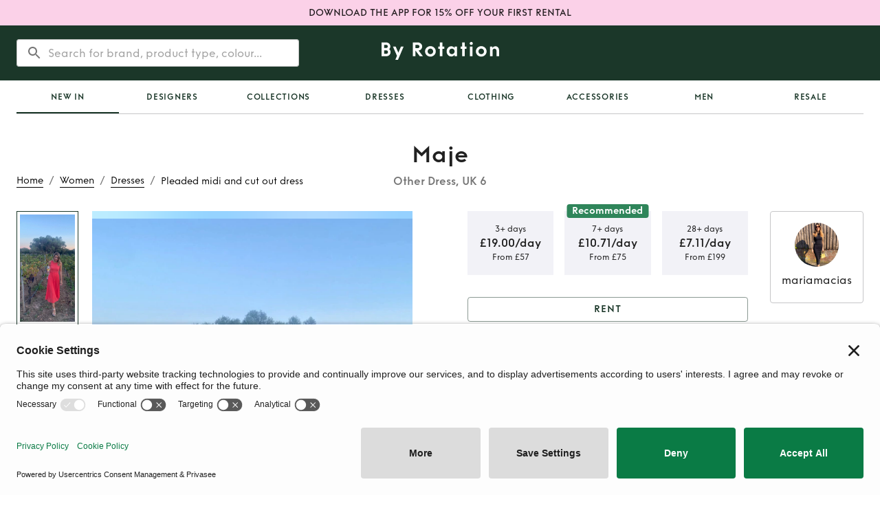

--- FILE ---
content_type: text/html; charset=utf-8
request_url: https://byrotation.com/products/maje-other-dresses-clfdq350m05bos54sp8vecuut
body_size: 23503
content:
<!DOCTYPE html><html lang="en"><head><meta charSet="utf-8"/><meta name="viewport" content="initial-scale=1, width=device-width"/><link rel="canonical" href="https://byrotation.com/products/maje-other-dresses-clfdq350m05bos54sp8vecuut"/><script async="" defer="" id="privasee-cb" src="https://app.privasee.io/cdn/62265bebcae4140016615885/cookie-banner.js"></script><script>
              window.addEventListener('load', function() {
                setTimeout(function() {
                  !function(t,e,n,s,a,c,i,o,p){
                    t.AppsFlyerSdkObject=a,
                    t.AF=t.AF||function(){
                      (t.AF.q=t.AF.q||[]).push([Date.now()].concat(Array.prototype.slice.call(arguments)))
                    },
                    t.AF.id=t.AF.id||i,
                    t.AF.plugins={},
                    o=e.createElement(n),
                    p=e.getElementsByTagName(n)[0],
                    o.async=1,
                    o.src="https://websdk.appsflyer.com?" +
                      (c.length>0?"st="+c.split(",").sort().join(",")+"&":"") +
                      (i.length>0?"af_id="+i:""),
                    p.parentNode.insertBefore(o,p)
                  }
                  (window,document,"script",0,"AF","banners", { banners: { key: "368a4cd0-f563-4f12-bfa4-08961a3e8891" } });
                  AF('banners', 'showBanner');
                }, 2000); // Load AppsFlyer 2 seconds after page load
              });
            </script><title>Rent Maje Other Dress UK 6 | By Rotation UK</title><meta name="robots" content="index,follow"/><meta name="googlebot" content="index,follow"/><meta name="description" content="Hire Maje Other Dress in London and the UK from our lenders. Rent from £19 instead of full retail price £348"/><meta property="og:title" content="Rent Maje Other Dress UK 6 | By Rotation UK"/><meta property="og:description" content="Hire Maje Other Dress in London and the UK from our lenders. Rent from £19 instead of full retail price £348"/><meta property="og:image" content="/assets/meta/Br-link-logo.png"/><meta property="og:image:alt" content="Og Image"/><meta property="og:image:type" content="image/png"/><meta property="og:image:width" content="800"/><meta property="og:image:height" content="600"/><script type="application/ld+json">{
    "@context": "https://schema.org/",
    "@type": "Product",
    "image":["https://by-rotation-prod.s3.eu-west-2.amazonaws.com/49d7341a-8de4-472f-a6f5-72fb3d796125.jpeg","https://by-rotation-prod.s3.eu-west-2.amazonaws.com/11e4f857-257a-4d35-82c2-3ec9d8a5e569.jpeg","https://by-rotation-prod.s3.eu-west-2.amazonaws.com/7467cedd-a53f-4936-a0f5-ecc88b3ae955.jpeg","https://by-rotation-prod.s3.eu-west-2.amazonaws.com/56e15fe4-4c12-4bb2-ae70-9db320d0a90a.jpeg","https://by-rotation-prod.s3.eu-west-2.amazonaws.com/95f0014e-a417-4f5f-8d7b-0ae22d607687.jpeg"],
    "description": "Beautiful dress in a vibrant coral colour. You can also wear this as a top and skirt as both parts are attached to each other by buttons. It's the perfect holiday dress. ",
    "mpn": "925872",
    
    
    
    
    
  "brand": {
      "@type": "Brand",
      "name": "Maje"
    },

  
    "color": "Other",
    
    
    
    
    
    
    
    
    "offers": [
  {
    "@type": "Offer",
    "priceCurrency": "GBP",
    
    
    "availability": "https://schema.org/InStock",
    
    
      "seller": {
      "@type": "Organization",
      "name": "By Rotation"
    },
    
    "price": "7.11"
  }
],
    
    
    
    "name": "Pleaded midi and cut out dress"
  }</script><script type="application/ld+json">{
    "@context": "https://schema.org",
    "@type": "BreadcrumbList",
    "itemListElement": [
      {
        "@type": "ListItem",
        "position": 1,
        "item": {
          "@id": "https://www.byrotation.com/",
          "name": "Home"
        }
      },{
        "@type": "ListItem",
        "position": 2,
        "item": {
          "@id": "https://www.byrotation.com/category/women",
          "name": "Women"
        }
      },{
        "@type": "ListItem",
        "position": 3,
        "item": {
          "@id": "https://www.byrotation.com/category/women/dresses",
          "name": "Dresses"
        }
      },{
        "@type": "ListItem",
        "position": 4,
        "item": {
          "@id": "https://www.byrotation.com#",
          "name": "Pleaded%20midi%20and%20cut%20out%20dress"
        }
      }
     ]
  }</script><meta name="next-head-count" content="18"/><script>
                window.addEventListener('load', function() {
                  setTimeout(function() {
                    (function(w,d,s,l,i){w[l]=w[l]||[];w[l].push({'gtm.start':
                    new Date().getTime(),event:'gtm.js'});var f=d.getElementsByTagName(s)[0],
                    j=d.createElement(s),dl=l!='dataLayer'?'&l='+l:'';j.async=true;j.src=
                    'https://www.googletagmanager.com/gtm.js?id='+i+dl;f.parentNode.insertBefore(j,f);
                    })(window,document,'script','dataLayer','GTM-TXHK3MD');
                  }, 1000); // Load GTM 1 second after page load
                });
              </script><script>
                window.loadZendesk = function() {
                  if (!window.zendeskLoaded) {
                    window.zendeskLoaded = true;
                    var script = document.createElement('script');
                    script.id = 'ze-snippet';
                    script.src = 'https://static.zdassets.com/ekr/snippet.js?key=6e551364-c83a-4b60-a9c1-58ad53152467';
                    script.onload = function() { if(window.onZendeskWidgetLoad) window.onZendeskWidgetLoad(); };
                    document.head.appendChild(script);
                  }
                };
                // Load Zendesk after 5 seconds or on first user interaction
                setTimeout(window.loadZendesk, 5000);
                ['click', 'touchstart', 'scroll'].forEach(function(event) {
                  window.addEventListener(event, window.loadZendesk, { once: true });
                });
              </script><meta name="theme-color" content="#1b3729"/><style>
                @media (max-width: 959px) {
                  /* Hide desktop search bar immediately */
                  [class*="DesktopOnly"] { display: none !important; }
                }
                @media (min-width: 960px) {
                  /* Hide mobile elements on desktop */
                  [class*="MobileOnly"] { display: none !important; }
                }
              </style><link rel="icon" type="image/png" sizes="16x16" href="/assets/meta/faviconNew-16x16.png"/><link rel="icon" type="image/png" sizes="32x32" href="/assets/meta/faviconNew-32x32.png"/><link rel="shortcut icon" href="/assets/meta/faviconNew.ico"/><style data-emotion="css-global 1wgdb1t">@font-face{font-family:"Funkis";src:url("/fonts/funkis/FunkisB.1-Light.otf");font-weight:300;font-style:normal;font-display:swap;}@font-face{font-family:"Funkis";src:url("/fonts/funkis/FunkisB.1-Regular.otf");font-weight:400;font-style:normal;font-display:swap;}@font-face{font-family:"Funkis";src:url("/fonts/funkis/FunkisB.1-Medium.otf");font-weight:500;font-style:normal;font-display:swap;}@font-face{font-family:"Funkis";src:url("/fonts/funkis/FunkisB.1-SemiBold.otf");font-weight:600;font-style:normal;font-display:swap;}@font-face{font-family:"Funkis";src:url("/fonts/funkis/FunkisB.1-Bold.otf");font-weight:700;font-style:normal;font-display:swap;}</style><link rel="preload" href="/_next/static/css/007687ee32af552b.css" as="style"/><link rel="stylesheet" href="/_next/static/css/007687ee32af552b.css" data-n-g=""/><noscript data-n-css=""></noscript><script defer="" nomodule="" src="/_next/static/chunks/polyfills-c67a75d1b6f99dc8.js"></script><script src="/_next/static/chunks/webpack-dab696156798acb3.js" defer=""></script><script src="/_next/static/chunks/framework-79bce4a3a540b080.js" defer=""></script><script src="/_next/static/chunks/main-3300449822b2d49b.js" defer=""></script><script src="/_next/static/chunks/pages/_app-8d21ae16df66dc5b.js" defer=""></script><script src="/_next/static/chunks/448-ac97654ba1ab5df3.js" defer=""></script><script src="/_next/static/chunks/6672-adc6e7c2b7546911.js" defer=""></script><script src="/_next/static/chunks/3023-1c1a6384203f306d.js" defer=""></script><script src="/_next/static/chunks/1722-27dd70f23ac765c4.js" defer=""></script><script src="/_next/static/chunks/pages/products/%5Bslug%5D-90b309df588b9268.js" defer=""></script><script src="/_next/static/CY655Kt9d9z2k8OU2GX0F/_buildManifest.js" defer=""></script><script src="/_next/static/CY655Kt9d9z2k8OU2GX0F/_ssgManifest.js" defer=""></script><style data-emotion="css-global 0"></style><style data-emotion="css-global bk43cd">html{-webkit-font-smoothing:antialiased;-moz-osx-font-smoothing:grayscale;box-sizing:border-box;-webkit-text-size-adjust:100%;}*,*::before,*::after{box-sizing:inherit;}strong,b{font-weight:700;}body{margin:0;color:rgba(0, 0, 0, 0.87);font-family:Funkis;font-weight:400;font-size:1rem;line-height:1.5;background-color:#fff;}@media print{body{background-color:#fff;}}body::backdrop{background-color:#fff;}</style><style data-emotion="css-global idrv10">#nprogress{pointer-events:none;}#nprogress .bar{background:#ed64a6;position:fixed;z-index:1031;top:0;left:0;width:100%;height:2px;}#nprogress .peg{display:block;position:absolute;right:0px;width:100px;height:100%;box-shadow:0 0 10px #ed64a6,0 0 5px #ed64a6;opacity:1;-webkit-transform:rotate(3deg) translate(0px, -4px);-ms-transform:rotate(3deg) translate(0px, -4px);-webkit-transform:rotate(3deg) translate(0px, -4px);-moz-transform:rotate(3deg) translate(0px, -4px);-ms-transform:rotate(3deg) translate(0px, -4px);transform:rotate(3deg) translate(0px, -4px);}</style><style data-emotion="css-global 1prfaxn">@-webkit-keyframes mui-auto-fill{from{display:block;}}@keyframes mui-auto-fill{from{display:block;}}@-webkit-keyframes mui-auto-fill-cancel{from{display:block;}}@keyframes mui-auto-fill-cancel{from{display:block;}}</style><style data-emotion="css 1d5l7gw brkwz3 1q53l5w 1g14zx0 1ekb41w hboir5 1m0rnhv cr1g2m 1qgxjqg vubbuv 1b2c48f 1g8ggeh euhvxq 1b3nk3p qopxoj rz9xf6 1a6giau f2zrvi igs3ac ihdtdm 1q6tf9f gmuwbf 1vokmnu 10jr14j 1ywx55v pw2yv3 nhb8h9 1uieenk 198epqq 3mf706 oshgpu 1gdkbg0 93f82n camdib 1jw6xwv 1n3g3kz 1hy9t21 d0uhtl px8ilx 1n8dh6h k008qs 9tr1js nfcc9b 6x1je1 hojmhr rme81o ov1atl 8atqhb nyqn0e vw6ww8 17rojba 169i5mn uwwqev x8pouq 1q7njkh ww3egd sk4rf8 1oh0xb0 b8j5cr 1fhgjcy 1k2s61m 1f1k7bz gg4vpm 13lk5ce 1fuolr6 qpx8f8 11s4ni3 1f35jwh a7pf5m 12rgi16 mgq4i5 1bxv305 o2cvbw 8ny33q ggvw1f 163hl6z oppt7k vs5ntb skvbsg 1wxaqej e0kgqh 19k8ova 1y6txf6 1yuhvjn 1yk3c4 m2fg2x mep9l wndvm6 1b7fsj9 1d3bbye 1gfaryi 1cmvw4u 1ur9512 14dziz6 19ugv2d 3tuih8 s74hyl 1wd9lm9 1tpya93 1odkcpw">.css-1d5l7gw{min-height:36px;padding:8px 0;background-color:#FBD1E8;display:-webkit-box;display:-webkit-flex;display:-ms-flexbox;display:flex;-webkit-align-items:center;-webkit-box-align:center;-ms-flex-align:center;align-items:center;-webkit-box-pack:center;-ms-flex-pack:center;-webkit-justify-content:center;justify-content:center;}.css-1d5l7gw:hover{cursor:pointer;}.css-brkwz3{margin:0;font-family:Funkis;font-weight:500;font-size:0.875rem;line-height:1.57;padding-left:24px;padding-right:24px;text-align:center;}.css-1q53l5w{background-color:#fff;color:rgba(0, 0, 0, 0.87);-webkit-transition:box-shadow 300ms cubic-bezier(0.4, 0, 0.2, 1) 0ms;transition:box-shadow 300ms cubic-bezier(0.4, 0, 0.2, 1) 0ms;box-shadow:none;display:-webkit-box;display:-webkit-flex;display:-ms-flexbox;display:flex;-webkit-flex-direction:column;-ms-flex-direction:column;flex-direction:column;width:100%;box-sizing:border-box;-webkit-flex-shrink:0;-ms-flex-negative:0;flex-shrink:0;position:static;background-color:#1b3729;color:#fff;}.css-1g14zx0{position:relative;display:-webkit-box;display:-webkit-flex;display:-ms-flexbox;display:flex;-webkit-align-items:center;-webkit-box-align:center;-ms-flex-align:center;align-items:center;min-height:48px;min-height:80px;}.css-1ekb41w{width:100%;margin-left:auto;box-sizing:border-box;margin-right:auto;display:block;padding-left:16px;padding-right:16px;}@media (min-width:600px){.css-1ekb41w{padding-left:24px;padding-right:24px;}}@media (min-width:1536px){.css-1ekb41w{max-width:1536px;}}.css-hboir5{display:-webkit-box;display:-webkit-flex;display:-ms-flexbox;display:flex;width:100%;}.css-1m0rnhv{-webkit-box-pack:left;-ms-flex-pack:left;-webkit-justify-content:left;justify-content:left;width:100%;display:-webkit-box;display:-webkit-flex;display:-ms-flexbox;display:flex;-webkit-flex:1;-ms-flex:1;flex:1;-webkit-align-items:center;-webkit-box-align:center;-ms-flex-align:center;align-items:center;}.css-cr1g2m{display:block;}@media (min-width:900px){.css-cr1g2m{display:none;}}.css-1qgxjqg{display:-webkit-inline-box;display:-webkit-inline-flex;display:-ms-inline-flexbox;display:inline-flex;-webkit-align-items:center;-webkit-box-align:center;-ms-flex-align:center;align-items:center;-webkit-box-pack:center;-ms-flex-pack:center;-webkit-justify-content:center;justify-content:center;position:relative;box-sizing:border-box;-webkit-tap-highlight-color:transparent;background-color:transparent;outline:0;border:0;margin:0;border-radius:0;padding:0;cursor:pointer;-webkit-user-select:none;-moz-user-select:none;-ms-user-select:none;user-select:none;vertical-align:middle;-moz-appearance:none;-webkit-appearance:none;-webkit-text-decoration:none;text-decoration:none;color:inherit;text-align:center;-webkit-flex:0 0 auto;-ms-flex:0 0 auto;flex:0 0 auto;font-size:1.5rem;padding:8px;border-radius:50%;overflow:visible;color:rgba(0, 0, 0, 0.54);-webkit-transition:background-color 150ms cubic-bezier(0.4, 0, 0.2, 1) 0ms;transition:background-color 150ms cubic-bezier(0.4, 0, 0.2, 1) 0ms;margin-left:-12px;color:inherit;margin-right:16px;}.css-1qgxjqg::-moz-focus-inner{border-style:none;}.css-1qgxjqg.Mui-disabled{pointer-events:none;cursor:default;}@media print{.css-1qgxjqg{-webkit-print-color-adjust:exact;color-adjust:exact;}}.css-1qgxjqg:hover{background-color:rgba(0, 0, 0, 0.04);}@media (hover: none){.css-1qgxjqg:hover{background-color:transparent;}}.css-1qgxjqg.Mui-disabled{background-color:transparent;color:rgba(0, 0, 0, 0.26);}@media (min-width:900px){.css-1qgxjqg{display:none;}}.css-vubbuv{-webkit-user-select:none;-moz-user-select:none;-ms-user-select:none;user-select:none;width:1em;height:1em;display:inline-block;fill:currentColor;-webkit-flex-shrink:0;-ms-flex-negative:0;flex-shrink:0;-webkit-transition:fill 200ms cubic-bezier(0.4, 0, 0.2, 1) 0ms;transition:fill 200ms cubic-bezier(0.4, 0, 0.2, 1) 0ms;font-size:1.5rem;}.css-1b2c48f{display:none;width:100%;}@media (min-width:900px){.css-1b2c48f{display:block;}}.css-1g8ggeh{padding-top:20px;display:-webkit-box;display:-webkit-flex;display:-ms-flexbox;display:flex;width:100%;height:80px;position:relative;}.css-euhvxq{position:absolute;left:0;right:0;z-index:10;border-radius:4px;background-color:transparent;box-shadow:none;border:transparent;-webkit-transition:all 200ms;transition:all 200ms;}.css-1b3nk3p{background-color:white;border-radius:4px;}.css-qopxoj{display:-webkit-inline-box;display:-webkit-inline-flex;display:-ms-inline-flexbox;display:inline-flex;-webkit-flex-direction:column;-ms-flex-direction:column;flex-direction:column;position:relative;min-width:0;padding:0;margin:0;border:0;vertical-align:top;width:100%;width:100%;background-color:transparent;outline:none;border:none;font-family:Funkis;font-weight:400;font-size:1rem;line-height:1.5;}.css-qopxoj .MuiOutlinedInput-root:hover fieldset{border-color:transparent!important;}.css-qopxoj .MuiOutlinedInput-root.focused fieldset{border-color:transparent;}.css-qopxoj .MuiOutlinedInput-root.active fieldset{border-color:transparent;}.css-qopxoj .MuiOutlinedInput-root.Mui-focused fieldset{border-color:transparent;}.css-rz9xf6{font-family:Funkis;font-weight:400;font-size:1rem;line-height:1.4375em;color:rgba(0, 0, 0, 0.87);box-sizing:border-box;position:relative;cursor:text;display:-webkit-inline-box;display:-webkit-inline-flex;display:-ms-inline-flexbox;display:inline-flex;-webkit-align-items:center;-webkit-box-align:center;-ms-flex-align:center;align-items:center;width:100%;position:relative;border-radius:4px;padding-left:14px;}.css-rz9xf6.Mui-disabled{color:rgba(0, 0, 0, 0.38);cursor:default;}.css-rz9xf6:hover .MuiOutlinedInput-notchedOutline{border-color:rgba(0, 0, 0, 0.87);}@media (hover: none){.css-rz9xf6:hover .MuiOutlinedInput-notchedOutline{border-color:rgba(0, 0, 0, 0.23);}}.css-rz9xf6.Mui-focused .MuiOutlinedInput-notchedOutline{border-color:#1b3729;border-width:2px;}.css-rz9xf6.Mui-error .MuiOutlinedInput-notchedOutline{border-color:#d32f2f;}.css-rz9xf6.Mui-disabled .MuiOutlinedInput-notchedOutline{border-color:rgba(0, 0, 0, 0.26);}.css-1a6giau{display:-webkit-box;display:-webkit-flex;display:-ms-flexbox;display:flex;height:0.01em;max-height:2em;-webkit-align-items:center;-webkit-box-align:center;-ms-flex-align:center;align-items:center;white-space:nowrap;color:rgba(0, 0, 0, 0.54);margin-right:8px;}.css-f2zrvi{font:inherit;letter-spacing:inherit;color:currentColor;padding:4px 0 5px;border:0;box-sizing:content-box;background:none;height:1.4375em;margin:0;-webkit-tap-highlight-color:transparent;display:block;min-width:0;width:100%;-webkit-animation-name:mui-auto-fill-cancel;animation-name:mui-auto-fill-cancel;-webkit-animation-duration:10ms;animation-duration:10ms;padding-top:1px;-moz-appearance:textfield;padding:8.5px 14px;padding-left:0;}.css-f2zrvi::-webkit-input-placeholder{color:currentColor;opacity:0.42;-webkit-transition:opacity 200ms cubic-bezier(0.4, 0, 0.2, 1) 0ms;transition:opacity 200ms cubic-bezier(0.4, 0, 0.2, 1) 0ms;}.css-f2zrvi::-moz-placeholder{color:currentColor;opacity:0.42;-webkit-transition:opacity 200ms cubic-bezier(0.4, 0, 0.2, 1) 0ms;transition:opacity 200ms cubic-bezier(0.4, 0, 0.2, 1) 0ms;}.css-f2zrvi:-ms-input-placeholder{color:currentColor;opacity:0.42;-webkit-transition:opacity 200ms cubic-bezier(0.4, 0, 0.2, 1) 0ms;transition:opacity 200ms cubic-bezier(0.4, 0, 0.2, 1) 0ms;}.css-f2zrvi::-ms-input-placeholder{color:currentColor;opacity:0.42;-webkit-transition:opacity 200ms cubic-bezier(0.4, 0, 0.2, 1) 0ms;transition:opacity 200ms cubic-bezier(0.4, 0, 0.2, 1) 0ms;}.css-f2zrvi:focus{outline:0;}.css-f2zrvi:invalid{box-shadow:none;}.css-f2zrvi::-webkit-search-decoration{-webkit-appearance:none;}label[data-shrink=false]+.MuiInputBase-formControl .css-f2zrvi::-webkit-input-placeholder{opacity:0!important;}label[data-shrink=false]+.MuiInputBase-formControl .css-f2zrvi::-moz-placeholder{opacity:0!important;}label[data-shrink=false]+.MuiInputBase-formControl .css-f2zrvi:-ms-input-placeholder{opacity:0!important;}label[data-shrink=false]+.MuiInputBase-formControl .css-f2zrvi::-ms-input-placeholder{opacity:0!important;}label[data-shrink=false]+.MuiInputBase-formControl .css-f2zrvi:focus::-webkit-input-placeholder{opacity:0.42;}label[data-shrink=false]+.MuiInputBase-formControl .css-f2zrvi:focus::-moz-placeholder{opacity:0.42;}label[data-shrink=false]+.MuiInputBase-formControl .css-f2zrvi:focus:-ms-input-placeholder{opacity:0.42;}label[data-shrink=false]+.MuiInputBase-formControl .css-f2zrvi:focus::-ms-input-placeholder{opacity:0.42;}.css-f2zrvi.Mui-disabled{opacity:1;-webkit-text-fill-color:rgba(0, 0, 0, 0.38);}.css-f2zrvi:-webkit-autofill{-webkit-animation-duration:5000s;animation-duration:5000s;-webkit-animation-name:mui-auto-fill;animation-name:mui-auto-fill;}.css-f2zrvi:-webkit-autofill{border-radius:inherit;}.css-igs3ac{text-align:left;position:absolute;bottom:0;right:0;top:-5px;left:0;margin:0;padding:0 8px;pointer-events:none;border-radius:inherit;border-style:solid;border-width:1px;overflow:hidden;min-width:0%;border-color:rgba(0, 0, 0, 0.23);}.css-ihdtdm{float:unset;width:auto;overflow:hidden;padding:0;line-height:11px;-webkit-transition:width 150ms cubic-bezier(0.0, 0, 0.2, 1) 0ms;transition:width 150ms cubic-bezier(0.0, 0, 0.2, 1) 0ms;}.css-1q6tf9f{-webkit-box-pack:center;-ms-flex-pack:center;-webkit-justify-content:center;justify-content:center;width:100%;display:-webkit-box;display:-webkit-flex;display:-ms-flexbox;display:flex;-webkit-flex:1;-ms-flex:1;flex:1;-webkit-align-items:center;-webkit-box-align:center;-ms-flex-align:center;align-items:center;}.css-gmuwbf{display:-webkit-box;display:-webkit-flex;display:-ms-flexbox;display:flex;-webkit-align-items:center;-webkit-box-align:center;-ms-flex-align:center;align-items:center;-webkit-box-pack:center;-ms-flex-pack:center;-webkit-justify-content:center;justify-content:center;}.css-1vokmnu{-webkit-box-pack:right;-ms-flex-pack:right;-webkit-justify-content:right;justify-content:right;width:100%;display:-webkit-box;display:-webkit-flex;display:-ms-flexbox;display:flex;-webkit-flex:1;-ms-flex:1;flex:1;-webkit-align-items:center;-webkit-box-align:center;-ms-flex-align:center;align-items:center;}.css-10jr14j:hover{cursor:pointer;}.css-1ywx55v{display:grid;grid-template-columns:1fr auto 1fr;-webkit-align-items:end;-webkit-box-align:end;-ms-flex-align:end;align-items:end;grid-template-areas:'breadcrumbs title empty' 'content content content';}@media (min-width:0px){.css-1ywx55v{margin-top:24px;margin-bottom:24px;}}@media (min-width:900px){.css-1ywx55v{margin-top:40px;margin-bottom:40px;}}@media (max-width:899.95px){.css-1ywx55v{grid-template-columns:1fr;}.css-1ywx55v nav:first-of-type{margin-bottom:8px;}}.css-pw2yv3{margin:0;font-family:Funkis;font-weight:400;font-size:1rem;line-height:1.5;color:rgba(0, 0, 0, 0.54);grid-area:breadcrumbs;}.css-nhb8h9{display:-webkit-box;display:-webkit-flex;display:-ms-flexbox;display:flex;-webkit-box-flex-wrap:wrap;-webkit-flex-wrap:wrap;-ms-flex-wrap:wrap;flex-wrap:wrap;-webkit-align-items:center;-webkit-box-align:center;-ms-flex-align:center;align-items:center;padding:0;margin:0;list-style:none;}.css-1uieenk p{border-bottom-color:black;border-bottom-width:0.5px;border-bottom-style:solid;text-transform:capitalize;}.css-1uieenk p:hover{border-bottom-color:#2F855A;color:#2F855A;}.css-198epqq{margin:0;font-weight:300;line-height:1.4;font-size:0.875rem;letter-spacing:0;font-family:Funkis;color:black;}.css-3mf706{display:-webkit-box;display:-webkit-flex;display:-ms-flexbox;display:flex;-webkit-user-select:none;-moz-user-select:none;-ms-user-select:none;user-select:none;margin-left:8px;margin-right:8px;}.css-oshgpu{display:-webkit-box;display:-webkit-flex;display:-ms-flexbox;display:flex;grid-area:title;-webkit-flex-direction:column;-ms-flex-direction:column;flex-direction:column;-webkit-align-items:center;-webkit-box-align:center;-ms-flex-align:center;align-items:center;-webkit-flex:1;-ms-flex:1;flex:1;}@media (max-width:899.95px){.css-oshgpu{display:none;}}.css-1gdkbg0{margin:0;font-weight:600;line-height:1.2;font-size:1.5625rem;letter-spacing:0.015625rem;font-family:Funkis;color:rgba(0, 0, 0, 0.87);}@media (min-width:600px){.css-1gdkbg0{font-size:1.875rem;}}@media (min-width:900px){.css-1gdkbg0{font-size:2.0833rem;}}@media (min-width:1200px){.css-1gdkbg0{font-size:2.0833rem;}}.css-93f82n{margin:0;font-weight:600;line-height:1.4;font-size:1rem;letter-spacing:0;font-family:Funkis;margin-top:8px;color:rgba(0, 0, 0, 0.54);}.css-camdib{display:grid;grid-area:content;grid-template-columns:1fr 1fr;grid-template-areas:'listingImages listingDetails';grid-column-gap:80px;}@media (min-width:0px){.css-camdib{margin-top:0px;}}@media (min-width:900px){.css-camdib{margin-top:32px;}}@media (max-width:1199.95px){.css-camdib{grid-column-gap:64px;}}@media (max-width:899.95px){.css-camdib{grid-template-columns:1fr;grid-template-areas:'listingOwnerCard' 'listingImages' 'listingDetails';grid-column-gap:0;}}.css-1jw6xwv{padding-top:16px;padding-bottom:16px;-webkit-align-items:center;-webkit-box-align:center;-ms-flex-align:center;align-items:center;grid-area:listingOwnerCard;}@media (min-width:0px){.css-1jw6xwv{display:-webkit-box;display:-webkit-flex;display:-ms-flexbox;display:flex;}}@media (min-width:900px){.css-1jw6xwv{display:none;}}.css-1n3g3kz{position:relative;display:-webkit-box;display:-webkit-flex;display:-ms-flexbox;display:flex;-webkit-align-items:center;-webkit-box-align:center;-ms-flex-align:center;align-items:center;-webkit-box-pack:center;-ms-flex-pack:center;-webkit-justify-content:center;justify-content:center;-webkit-flex-shrink:0;-ms-flex-negative:0;flex-shrink:0;width:40px;height:40px;font-family:Funkis;font-size:1.25rem;line-height:1;border-radius:50%;overflow:hidden;-webkit-user-select:none;-moz-user-select:none;-ms-user-select:none;user-select:none;}.css-1hy9t21{width:100%;height:100%;text-align:center;object-fit:cover;color:transparent;text-indent:10000px;}.css-d0uhtl{margin-left:16px;}.css-px8ilx{margin:0;font-weight:500;line-height:1.4;font-size:1.125rem;letter-spacing:0.009375rem;font-family:Funkis;}@media (min-width:600px){.css-px8ilx{font-size:1.25rem;}}@media (min-width:900px){.css-px8ilx{font-size:1.25rem;}}@media (min-width:1200px){.css-px8ilx{font-size:1.25rem;}}.css-1n8dh6h{margin:0;font-weight:300;line-height:1.4;font-size:0.875rem;letter-spacing:0;font-family:Funkis;color:GrayText;}.css-k008qs{display:-webkit-box;display:-webkit-flex;display:-ms-flexbox;display:flex;}.css-9tr1js{position:relative;width:100%;grid-area:listingImages;height:100%;overflow:hidden;}.css-nfcc9b{display:-webkit-box;display:-webkit-flex;display:-ms-flexbox;display:flex;-webkit-flex-direction:row;-ms-flex-direction:row;flex-direction:row;}.css-6x1je1{width:unset;-webkit-flex-direction:column;-ms-flex-direction:column;flex-direction:column;-webkit-align-items:center;-webkit-box-align:center;-ms-flex-align:center;align-items:center;-webkit-box-pack:start;-ms-flex-pack:start;-webkit-justify-content:flex-start;justify-content:flex-start;margin-right:20px;margin-top:0px;}@media (min-width:0px){.css-6x1je1{display:none;}}@media (min-width:600px){.css-6x1je1{display:none;}}@media (min-width:900px){.css-6x1je1{display:-webkit-box;display:-webkit-flex;display:-ms-flexbox;display:flex;}}.css-hojmhr{display:-webkit-box;display:-webkit-flex;display:-ms-flexbox;display:flex;-webkit-flex-direction:column-reverse;-ms-flex-direction:column-reverse;flex-direction:column-reverse;}.css-rme81o{width:100%;height:100%;position:relative;}.css-ov1atl{position:relative;width:100%;overflow:hidden;}.css-8atqhb{width:100%;}.css-nyqn0e{display:-webkit-box;display:-webkit-flex;display:-ms-flexbox;display:flex;-webkit-flex-direction:column;-ms-flex-direction:column;flex-direction:column;width:100%;}@media (min-width:0px){.css-nyqn0e{height:400px;}}@media (min-width:600px){.css-nyqn0e{height:650px;}}@media (min-width:900px){.css-nyqn0e{height:650px;}}@media (min-width:1200px){.css-nyqn0e{height:720px;}}.css-vw6ww8{width:90px;min-height:23%;border:1px solid #1B3729;padding:4px!important;margin-top:19px;-webkit-transition:all 0.2s ease-in-out;transition:all 0.2s ease-in-out;}@media (max-width:899.95px){.css-vw6ww8{display:none;}}.css-17rojba{width:100%;height:100%;position:relative;overflow:hidden;-webkit-transition:all 0.2s ease-in-out;transition:all 0.2s ease-in-out;}@media (max-width:899.95px){.css-17rojba{display:none;}}.css-169i5mn{position:absolute;left:0;top:0;bottom:0;right:0;}.css-uwwqev{width:100%;height:100%;}.css-x8pouq{width:90px;min-height:23%;border:none;padding:0px;margin-top:19px;-webkit-transition:all 0.2s ease-in-out;transition:all 0.2s ease-in-out;}@media (max-width:899.95px){.css-x8pouq{display:none;}}.css-1q7njkh{margin-top:10px;}.css-ww3egd{display:-webkit-inline-box;display:-webkit-inline-flex;display:-ms-inline-flexbox;display:inline-flex;-webkit-align-items:center;-webkit-box-align:center;-ms-flex-align:center;align-items:center;-webkit-box-pack:center;-ms-flex-pack:center;-webkit-justify-content:center;justify-content:center;position:relative;box-sizing:border-box;-webkit-tap-highlight-color:transparent;background-color:transparent;outline:0;border:0;margin:0;border-radius:0;padding:0;cursor:pointer;-webkit-user-select:none;-moz-user-select:none;-ms-user-select:none;user-select:none;vertical-align:middle;-moz-appearance:none;-webkit-appearance:none;-webkit-text-decoration:none;text-decoration:none;color:inherit;font-weight:600;line-height:1.75;font-size:0.875rem;letter-spacing:0.0625em;font-family:Funkis;text-transform:uppercase;min-width:64px;padding:5px 15px;border-radius:4px;-webkit-transition:background-color 250ms cubic-bezier(0.4, 0, 0.2, 1) 0ms,box-shadow 250ms cubic-bezier(0.4, 0, 0.2, 1) 0ms,border-color 250ms cubic-bezier(0.4, 0, 0.2, 1) 0ms,color 250ms cubic-bezier(0.4, 0, 0.2, 1) 0ms;transition:background-color 250ms cubic-bezier(0.4, 0, 0.2, 1) 0ms,box-shadow 250ms cubic-bezier(0.4, 0, 0.2, 1) 0ms,border-color 250ms cubic-bezier(0.4, 0, 0.2, 1) 0ms,color 250ms cubic-bezier(0.4, 0, 0.2, 1) 0ms;border:1px solid rgba(47, 133, 90, 0.5);color:#2F855A;}.css-ww3egd::-moz-focus-inner{border-style:none;}.css-ww3egd.Mui-disabled{pointer-events:none;cursor:default;}@media print{.css-ww3egd{-webkit-print-color-adjust:exact;color-adjust:exact;}}.css-ww3egd:hover{-webkit-text-decoration:none;text-decoration:none;background-color:rgba(47, 133, 90, 0.04);border:1px solid #2F855A;}@media (hover: none){.css-ww3egd:hover{background-color:transparent;}}.css-ww3egd.Mui-disabled{color:rgba(0, 0, 0, 0.26);border:1px solid rgba(0, 0, 0, 0.12);}.css-sk4rf8{display:-webkit-box;display:-webkit-flex;display:-ms-flexbox;display:flex;-webkit-flex-direction:row;-ms-flex-direction:row;flex-direction:row;width:100%;}@media (min-width:0px){.css-sk4rf8{height:400px;}}@media (min-width:600px){.css-sk4rf8{height:650px;}}@media (min-width:900px){.css-sk4rf8{height:650px;}}@media (min-width:1200px){.css-sk4rf8{height:720px;}}.css-1oh0xb0{min-width:100%;height:100%;position:relative;border-radius:0px;overflow:hidden;}.css-b8j5cr{outline:0;display:-webkit-box;display:-webkit-flex;display:-ms-flexbox;display:flex;cursor:pointer;background-color:#fff;touch-action:manipulation;position:absolute;top:50%;-webkit-transform:translateY(-50%);-moz-transform:translateY(-50%);-ms-transform:translateY(-50%);transform:translateY(-50%);border:0px;-webkit-box-pack:center;-ms-flex-pack:center;-webkit-justify-content:center;justify-content:center;-webkit-align-items:center;-webkit-box-align:center;-ms-flex-align:center;align-items:center;padding:0px;right:unset;left:0px;height:48px;width:48px;box-shadow:0 0 7px 4px rgba(0, 0, 0, 0.04);border-radius:50%;}.css-1fhgjcy{margin-top:4px;}.css-1k2s61m{outline:0;display:-webkit-box;display:-webkit-flex;display:-ms-flexbox;display:flex;cursor:pointer;background-color:#fff;touch-action:manipulation;position:absolute;top:50%;-webkit-transform:translateY(-50%);-moz-transform:translateY(-50%);-ms-transform:translateY(-50%);transform:translateY(-50%);border:0px;-webkit-box-pack:center;-ms-flex-pack:center;-webkit-justify-content:center;justify-content:center;-webkit-align-items:center;-webkit-box-align:center;-ms-flex-align:center;align-items:center;padding:0px;right:0px;left:unset;height:48px;width:48px;box-shadow:0 0 7px 4px rgba(0, 0, 0, 0.04);border-radius:50%;}.css-1f1k7bz{grid-area:listingDetails;display:-webkit-box;display:-webkit-flex;display:-ms-flexbox;display:flex;}@media (min-width:0px){.css-1f1k7bz{margin-top:16px;}}@media (min-width:900px){.css-1f1k7bz{margin-top:0px;}}.css-gg4vpm{display:-webkit-box;display:-webkit-flex;display:-ms-flexbox;display:flex;-webkit-box-pack:justify;-webkit-justify-content:space-between;justify-content:space-between;}.css-13lk5ce{width:100%;display:-webkit-box;display:-webkit-flex;display:-ms-flexbox;display:flex;margin-top:16px;-webkit-align-items:center;-webkit-box-align:center;-ms-flex-align:center;align-items:center;-webkit-box-flex-wrap:wrap;-webkit-flex-wrap:wrap;-ms-flex-wrap:wrap;flex-wrap:wrap;display:none;}.css-13lk5ce h6{white-space:nowrap;}.css-13lk5ce strong{font-weight:500;}.css-1fuolr6{display:-webkit-box;display:-webkit-flex;display:-ms-flexbox;display:flex;-webkit-flex-direction:row;-ms-flex-direction:row;flex-direction:row;-webkit-box-flex-wrap:nowrap;-webkit-flex-wrap:nowrap;-ms-flex-wrap:nowrap;flex-wrap:nowrap;}.css-qpx8f8{margin:0;font-weight:500;line-height:1.4;font-size:1.125rem;letter-spacing:0.009375rem;font-family:Funkis;color:#000000DE;font-weight:400;}@media (min-width:600px){.css-qpx8f8{font-size:1.25rem;}}@media (min-width:900px){.css-qpx8f8{font-size:1.25rem;}}@media (min-width:1200px){.css-qpx8f8{font-size:1.25rem;}}.css-11s4ni3{margin:0;font-weight:500;line-height:1.4;font-size:1.125rem;letter-spacing:0.009375rem;font-family:Funkis;color:#000000DE;margin-left:8px;font-weight:600;}@media (min-width:600px){.css-11s4ni3{font-size:1.25rem;}}@media (min-width:900px){.css-11s4ni3{font-size:1.25rem;}}@media (min-width:1200px){.css-11s4ni3{font-size:1.25rem;}}.css-1f35jwh{margin:0;font-weight:500;line-height:1.4;font-size:1.125rem;letter-spacing:0.009375rem;font-family:Funkis;text-align:center;color:rgba(0, 0, 0, 0.54);font-weight:300;-webkit-text-decoration:line-through;text-decoration:line-through;}@media (min-width:600px){.css-1f35jwh{font-size:1.25rem;}}@media (min-width:900px){.css-1f35jwh{font-size:1.25rem;}}@media (min-width:1200px){.css-1f35jwh{font-size:1.25rem;}}.css-a7pf5m{display:grid;gap:16px;grid-template-columns:repeat(3, 1fr);}@media (min-width:0px){.css-a7pf5m{padding-top:24px;}}@media (min-width:900px){.css-a7pf5m{padding-top:0px;}}.css-12rgi16{-webkit-flex:1;-ms-flex:1;flex:1;width:100%;height:93px;background-color:#F2F2F7;display:-webkit-box;display:-webkit-flex;display:-ms-flexbox;display:flex;-webkit-flex-direction:column;-ms-flex-direction:column;flex-direction:column;-webkit-box-pack:center;-ms-flex-pack:center;-webkit-justify-content:center;justify-content:center;position:relative;}.css-12rgi16:hover{cursor:pointer;}.css-mgq4i5{margin:0;font-family:Funkis;font-weight:400;font-size:0.75rem;line-height:1.66;text-align:center;}.css-1bxv305{margin:0;font-weight:600;line-height:1.4;font-size:1rem;letter-spacing:0;font-family:Funkis;text-align:center;}.css-o2cvbw{display:inline-block;position:absolute;padding:0 8px;height:20px;border-radius:4px;background-color:#2F855A;top:-10px;left:50%;-webkit-transform:translateX(-50%);-moz-transform:translateX(-50%);-ms-transform:translateX(-50%);transform:translateX(-50%);}.css-8ny33q{margin:0;font-weight:300;line-height:1.4;font-size:0.875rem;letter-spacing:0;font-family:Funkis;text-align:center;color:white;}.css-ggvw1f{margin-top:32px;}@media (min-width:900px){.css-ggvw1f{display:block;}}.css-163hl6z{padding-top:16px;display:-webkit-box;display:-webkit-flex;display:-ms-flexbox;display:flex;-webkit-box-flex-wrap:wrap;-webkit-flex-wrap:wrap;-ms-flex-wrap:wrap;flex-wrap:wrap;}.css-oppt7k{margin-top:24px;margin-bottom:24px;}@media (min-width:0px){.css-oppt7k{display:block;}}@media (min-width:900px){.css-oppt7k{display:none;}}.css-vs5ntb{width:-webkit-fit-content;width:-moz-fit-content;width:fit-content;display:-webkit-box;display:-webkit-flex;display:-ms-flexbox;display:flex;-webkit-flex-direction:row;-ms-flex-direction:row;flex-direction:row;}.css-skvbsg{box-sizing:border-box;display:-webkit-box;display:-webkit-flex;display:-ms-flexbox;display:flex;-webkit-box-flex-wrap:wrap;-webkit-flex-wrap:wrap;-ms-flex-wrap:wrap;flex-wrap:wrap;width:100%;-webkit-flex-direction:row;-ms-flex-direction:row;flex-direction:row;margin-top:-8px;width:calc(100% + 8px);margin-left:-8px;-webkit-box-pack:center;-ms-flex-pack:center;-webkit-justify-content:center;justify-content:center;}.css-skvbsg>.MuiGrid-item{padding-top:8px;}.css-skvbsg>.MuiGrid-item{padding-left:8px;}.css-1wxaqej{box-sizing:border-box;margin:0;-webkit-flex-direction:row;-ms-flex-direction:row;flex-direction:row;}.css-e0kgqh{margin:0;font-weight:600;line-height:1.4;font-size:1rem;letter-spacing:0;font-family:Funkis;margin-bottom:16px;margin-top:16px;}.css-19k8ova{margin:0;font-family:Funkis;font-weight:400;font-size:1rem;line-height:1.5;}.css-1y6txf6{padding-top:16px;padding-bottom:16px;display:-webkit-box;display:-webkit-flex;display:-ms-flexbox;display:flex;-webkit-box-flex-wrap:wrap;-webkit-flex-wrap:wrap;-ms-flex-wrap:wrap;flex-wrap:wrap;}.css-1yuhvjn{margin-top:16px;}.css-1yk3c4{display:-webkit-box;display:-webkit-flex;display:-ms-flexbox;display:flex;-webkit-box-pack:justify;-webkit-justify-content:space-between;justify-content:space-between;-webkit-align-items:center;-webkit-box-align:center;-ms-flex-align:center;align-items:center;}@media (min-width:0px){.css-1yk3c4{margin-bottom:4px;}}@media (min-width:900px){.css-1yk3c4{margin-bottom:16px;}}.css-m2fg2x{margin:0;font-weight:400;line-height:2.6;font-size:0.75rem;letter-spacing:0.0625rem;font-family:Funkis;text-transform:uppercase;color:GrayText;}.css-mep9l{margin:0;font-family:Funkis;font-weight:400;font-size:1rem;line-height:1.5;text-align:end;}.css-wndvm6{margin-top:16px;border-top:0.5px solid;border-color:#C6C6C8;padding-top:16px;}.css-1b7fsj9{height:100%;position:relative;display:-webkit-box;display:-webkit-flex;display:-ms-flexbox;display:flex;-webkit-box-pack:center;-ms-flex-pack:center;-webkit-justify-content:center;justify-content:center;-webkit-align-items:center;-webkit-box-align:center;-ms-flex-align:center;align-items:center;-webkit-flex-direction:column;-ms-flex-direction:column;flex-direction:column;}@media (max-width:899.95px){.css-1b7fsj9{-webkit-align-items:start;-webkit-box-align:start;-ms-flex-align:start;align-items:start;}}.css-1d3bbye{box-sizing:border-box;display:-webkit-box;display:-webkit-flex;display:-ms-flexbox;display:flex;-webkit-box-flex-wrap:wrap;-webkit-flex-wrap:wrap;-ms-flex-wrap:wrap;flex-wrap:wrap;width:100%;-webkit-flex-direction:row;-ms-flex-direction:row;flex-direction:row;}.css-1gfaryi{position:relative;width:100%;height:100%;}.css-1gfaryi .swiper-container{width:100%;height:100%;}.css-1gfaryi .swiper-slide{width:100%;height:100%;}.css-1gfaryi .swiper-pagination-bullet-active{background-color:#2F855A;}.css-1cmvw4u{position:absolute;top:40%;height:32px;width:32px;margin-top:-16px;background-color:white;z-index:10;display:-webkit-box;display:-webkit-flex;display:-ms-flexbox;display:flex;-webkit-box-pack:center;-ms-flex-pack:center;-webkit-justify-content:center;justify-content:center;-webkit-align-items:center;-webkit-box-align:center;-ms-flex-align:center;align-items:center;border-radius:16px;left:32px;display:-webkit-box;display:-webkit-flex;display:-ms-flexbox;display:flex;-webkit-box-pack:center;-ms-flex-pack:center;-webkit-justify-content:center;justify-content:center;-webkit-flex-direction:column;-ms-flex-direction:column;flex-direction:column;position:absolute;}@media (max-width:899.95px){.css-1cmvw4u{display:none;}}.css-1ur9512{background-color:white;height:100%;}@media (min-width:0px){.css-1ur9512{padding:0px;margin:0px;}}@media (min-width:900px){.css-1ur9512{padding:12px;margin:8px;}}@media (min-width:900px){.css-1ur9512:hover{-webkit-filter:drop-shadow(0px 4px 4px rgba(0, 0, 0, 0.15));filter:drop-shadow(0px 4px 4px rgba(0, 0, 0, 0.15));}}.css-14dziz6{position:relative;width:100%;padding-bottom:130%;}.css-19ugv2d{margin:0;font-family:Funkis;font-weight:400;font-size:1rem;line-height:1.5;margin-top:16px;overflow:hidden;text-overflow:ellipsis;display:-webkit-box;-webkit-line-clamp:1;-webkit-box-orient:vertical;}.css-3tuih8{margin:0;font-family:Funkis;font-weight:400;font-size:1rem;line-height:1.5;color:rgba(0, 0, 0, 0.54);margin-top:4px;overflow:hidden;text-overflow:ellipsis;display:-webkit-box;-webkit-line-clamp:1;-webkit-box-orient:vertical;}.css-s74hyl{display:-webkit-box;display:-webkit-flex;display:-ms-flexbox;display:flex;-webkit-flex-direction:row;-ms-flex-direction:row;flex-direction:row;}@media (max-width: 500px){.css-s74hyl{-webkit-flex-direction:column;-ms-flex-direction:column;flex-direction:column;}}.css-1wd9lm9{margin:0;font-family:Funkis;font-weight:400;font-size:1rem;line-height:1.5;white-space:nowrap;}@media (max-width: 500px){.css-1wd9lm9{margin-bottom:8px;}}.css-1tpya93{margin:0;font-family:Funkis;font-weight:400;font-size:1rem;line-height:1.5;color:rgba(0, 0, 0, 0.54);-webkit-text-decoration:line-through;text-decoration:line-through;margin-left:12px;}@media (max-width: 500px){.css-1tpya93{margin-left:0;}}.css-1odkcpw{position:absolute;top:40%;height:32px;width:32px;margin-top:-16px;background-color:white;z-index:10;display:-webkit-box;display:-webkit-flex;display:-ms-flexbox;display:flex;-webkit-box-pack:center;-ms-flex-pack:center;-webkit-justify-content:center;justify-content:center;-webkit-align-items:center;-webkit-box-align:center;-ms-flex-align:center;align-items:center;border-radius:16px;right:32px;display:-webkit-box;display:-webkit-flex;display:-ms-flexbox;display:flex;-webkit-box-pack:center;-ms-flex-pack:center;-webkit-justify-content:center;justify-content:center;-webkit-flex-direction:column;-ms-flex-direction:column;flex-direction:column;position:absolute;}@media (max-width:899.95px){.css-1odkcpw{display:none;}}</style></head><body><noscript><iframe src="https://www.googletagmanager.com/ns.html?id=GTM-TXHK3MD" height="0" width="0" style="display:none;visibility:hidden"></iframe></noscript><div id="__next" data-reactroot=""><div style="z-index:99"><div class="MuiBox-root css-1d5l7gw"><h6 class="MuiTypography-root MuiTypography-subtitle2 css-brkwz3">DOWNLOAD THE APP FOR 15% OFF YOUR FIRST RENTAL</h6></div><header class="MuiPaper-root MuiPaper-elevation MuiPaper-elevation0 MuiAppBar-root MuiAppBar-colorPrimary MuiAppBar-positionStatic css-1q53l5w"><div class="MuiToolbar-root MuiToolbar-dense css-1g14zx0"><div class="MuiContainer-root MuiContainer-maxWidthXl css-1ekb41w"><div class="MuiBox-root css-hboir5"><div class="MuiBox-root css-1m0rnhv"><div class="MuiBox-root css-cr1g2m"><button class="MuiButtonBase-root MuiIconButton-root MuiIconButton-colorInherit MuiIconButton-edgeStart MuiIconButton-sizeMedium css-1qgxjqg" tabindex="0" type="button" aria-label="open drawer"><svg class="MuiSvgIcon-root MuiSvgIcon-fontSizeMedium css-vubbuv" focusable="false" aria-hidden="true" viewBox="0 0 24 24" data-testid="MenuIcon"><path d="M3 18h18v-2H3v2zm0-5h18v-2H3v2zm0-7v2h18V6H3z"></path></svg></button></div><div class="MuiBox-root css-1b2c48f"><div class="MuiBox-root css-1g8ggeh"><div class="MuiBox-root css-euhvxq"><div class="MuiBox-root css-1b3nk3p"><div class="MuiFormControl-root MuiFormControl-fullWidth MuiTextField-root css-qopxoj"><div class="MuiInputBase-root MuiOutlinedInput-root MuiInputBase-colorPrimary MuiInputBase-fullWidth MuiInputBase-formControl MuiInputBase-sizeSmall MuiInputBase-adornedStart css-rz9xf6"><div class="MuiInputAdornment-root MuiInputAdornment-positionStart MuiInputAdornment-outlined MuiInputAdornment-sizeSmall css-1a6giau"><span class="notranslate">​</span><svg class="MuiSvgIcon-root MuiSvgIcon-fontSizeMedium css-vubbuv" focusable="false" aria-hidden="true" viewBox="0 0 24 24" data-testid="SearchIcon"><path d="M15.5 14h-.79l-.28-.27C15.41 12.59 16 11.11 16 9.5 16 5.91 13.09 3 9.5 3S3 5.91 3 9.5 5.91 16 9.5 16c1.61 0 3.09-.59 4.23-1.57l.27.28v.79l5 4.99L20.49 19l-4.99-5zm-6 0C7.01 14 5 11.99 5 9.5S7.01 5 9.5 5 14 7.01 14 9.5 11.99 14 9.5 14z"></path></svg></div><input type="search" aria-invalid="false" autoComplete="off" placeholder="Search for brand, product type, colour..." value="" class="MuiInputBase-input MuiOutlinedInput-input MuiInputBase-inputTypeSearch MuiInputBase-inputSizeSmall MuiInputBase-inputAdornedStart css-f2zrvi"/><fieldset aria-hidden="true" class="MuiOutlinedInput-notchedOutline css-igs3ac"><legend class="css-ihdtdm"><span class="notranslate">​</span></legend></fieldset></div></div></div></div></div></div></div><div class="MuiBox-root css-1q6tf9f"><div class="MuiBox-root css-gmuwbf"><a class="" style="text-decoration:none;color:inherit" href="/"><svg class="MuiSvgIcon-root MuiSvgIcon-fontSizeMedium css-vubbuv" focusable="false" aria-hidden="true" viewBox="0 0 171 26" xmlns="http://www.w3.org/2000/svg" style="width:171px;height:26px"><g clip-path="url(#a)" fill="#fff"><path d="M6.758 12.223h-2.99v5.09h2.99c1.496 0 2.59-1.063 2.59-2.56 0-1.495-1.094-2.53-2.59-2.53Zm-2.99-7.996v4.515h2.99c1.352 0 2.302-.891 2.302-2.242 0-1.352-1.007-2.273-2.302-2.273h-2.99Zm2.99 16.595H0V.718h6.702c3.393 0 6.096 2.532 6.096 5.81 0 1.61-.66 2.933-1.812 3.883 1.352 1.007 2.157 2.502 2.157 4.314 0 3.48-2.847 6.097-6.385 6.097ZM28.27 6.643l-3.826 9.003-3.969-9.003h-3.94l5.924 13.604L20.015 26h3.883l8.226-19.357H28.27ZM49.204 4.314v4.688h3.566c1.38 0 2.416-.95 2.416-2.33 0-1.38-1.035-2.358-2.416-2.358h-3.566Zm6.414 16.508-6.414-8.427v8.427h-3.768V.718h7.363c3.423 0 6.241 2.589 6.241 5.954 0 3.02-2.243 5.436-5.205 5.838l6.355 8.312h-4.572ZM71.06 9.664c-1.152 0-2.13.403-2.906 1.179-.776.777-1.15 1.726-1.15 2.905 0 1.18.374 2.128 1.15 2.904.776.777 1.754 1.151 2.905 1.151 1.151 0 2.1-.374 2.876-1.15.777-.777 1.15-1.755 1.15-2.905 0-2.33-1.782-4.084-4.026-4.084Zm0-3.538c4.17-.087 7.88 3.51 7.793 7.622.087 4.113-3.623 7.68-7.794 7.593-4.228.086-7.88-3.48-7.794-7.593-.087-4.113 3.566-7.709 7.794-7.622ZM91.132 10.037h-2.56v10.785h-3.738V10.037h-2.33V6.643h2.33V.718h3.739v5.925h2.56v3.394ZM102.348 9.692c-2.244 0-3.97 1.783-3.97 4.056 0 1.15.373 2.099 1.121 2.875.777.777 1.726 1.15 2.849 1.15 2.214 0 3.94-1.783 3.94-4.025 0-2.273-1.726-4.056-3.94-4.056Zm7.448-3.049v14.18h-3.508v-2.244c-1.122 1.639-2.79 2.588-4.89 2.588-3.883 0-6.76-3.307-6.76-7.42 0-4.113 2.877-7.449 6.76-7.449 2.1 0 3.768.978 4.89 2.618V6.643h3.508ZM123.512 10.037h-2.558v10.785h-3.74V10.037h-2.329V6.643h2.329V.718h3.74v5.925h2.558v3.394ZM128.601 6.643h3.768v14.18h-3.768V6.642ZM130.47 0c1.238 0 2.244.949 2.244 2.186 0 1.236-1.006 2.185-2.244 2.185-1.236 0-2.243-.95-2.243-2.185C128.227.949 129.234 0 130.47 0ZM144.993 9.664c-1.151 0-2.129.403-2.905 1.179-.776.777-1.151 1.726-1.151 2.905 0 1.18.375 2.128 1.151 2.904.776.777 1.754 1.151 2.905 1.151 1.15 0 2.099-.374 2.876-1.15.776-.777 1.151-1.755 1.151-2.905 0-2.33-1.784-4.084-4.027-4.084Zm0-3.538c4.171-.087 7.88 3.51 7.794 7.622.086 4.113-3.623 7.68-7.794 7.593-4.228.086-7.881-3.48-7.794-7.593-.087-4.113 3.566-7.709 7.794-7.622ZM170.904 20.822h-3.74v-7.996c0-1.84-1.178-3.02-2.875-3.02-1.64 0-2.877 1.208-2.877 3.02v7.996h-3.767V6.643h3.48v2.56c.776-1.812 2.387-2.905 4.429-2.905 3.078 0 5.35 2.387 5.35 5.665v8.86Z"></path></g><defs><clipPath id="a"><path fill="#fff" d="M0 0h170.904v26H0z"></path></clipPath></defs></svg></a></div></div><div class="MuiBox-root css-1vokmnu"><div class="MuiBox-root css-cr1g2m"><svg xmlns="http://www.w3.org/2000/svg" width="20px" height="20px" viewBox="0 0 24 24" fill="none" stroke="currentColor" stroke-width="2" stroke-linecap="round" stroke-linejoin="round" style="margin-right:8px" class="css-10jr14j"><circle cx="11" cy="11" r="8"></circle><line x1="21" y1="21" x2="16.65" y2="16.65"></line></svg></div></div></div></div></div></header></div><div class="MuiContainer-root MuiContainer-maxWidthXl css-1ekb41w"><div class="MuiBox-root css-1ywx55v"><nav class="MuiTypography-root MuiTypography-body1 MuiBreadcrumbs-root breadcrumbs css-pw2yv3"><ol class="MuiBreadcrumbs-ol css-nhb8h9"><li class="MuiBreadcrumbs-li"><a class="css-1uieenk" style="text-decoration:none;color:inherit" href="/"><p class="MuiTypography-root MuiTypography-body2 css-198epqq">Home</p></a></li><li aria-hidden="true" class="MuiBreadcrumbs-separator css-3mf706">/</li><li class="MuiBreadcrumbs-li"><a class="css-1uieenk" style="text-decoration:none;color:inherit" href="/category/women"><p class="MuiTypography-root MuiTypography-body2 css-198epqq">Women</p></a></li><li aria-hidden="true" class="MuiBreadcrumbs-separator css-3mf706">/</li><li class="MuiBreadcrumbs-li"><a class="css-1uieenk" style="text-decoration:none;color:inherit" href="/category/women/dresses"><p class="MuiTypography-root MuiTypography-body2 css-198epqq">Dresses</p></a></li><li aria-hidden="true" class="MuiBreadcrumbs-separator css-3mf706">/</li><li class="MuiBreadcrumbs-li"><p class="MuiTypography-root MuiTypography-body2 css-198epqq">Pleaded midi and cut out dress</p></li></ol></nav><div class="MuiBox-root css-oshgpu"><a class="" style="text-decoration:none;color:inherit" href="/designers/maje"><h1 class="MuiTypography-root MuiTypography-h4 css-1gdkbg0">Maje</h1></a><h1 class="MuiTypography-root MuiTypography-subtitle1 css-93f82n">Other Dress, UK 6</h1></div><div class="MuiBox-root css-camdib"><div class="MuiBox-root css-1jw6xwv"><div class="MuiAvatar-root MuiAvatar-circular css-1n3g3kz" style="width:48px;height:48px"><img src="https://by-rotation-prod.s3.eu-west-2.amazonaws.com/e21743a5-9827-4cfe-8ff1-4feb5c4caed1.jpeg" class="MuiAvatar-img css-1hy9t21"/></div><div class="MuiBox-root css-d0uhtl"><h6 class="MuiTypography-root MuiTypography-h6 css-px8ilx">mariamacias</h6><p class="MuiTypography-root MuiTypography-body2 css-1n8dh6h">Bethnal Green East, London, UK</p></div></div><div class="MuiBox-root css-k008qs"><div class="MuiBox-root css-9tr1js"><div class="MuiBox-root css-nfcc9b" alignpreview="left"><div class="MuiBox-root css-6x1je1" alignpreview="left" svgbuttonstype="inner" customwidth="100%"><div class="MuiBox-root css-hojmhr"><div class="MuiBox-root css-0"><div class="MuiBox-root css-rme81o"><div class="MuiBox-root css-ov1atl"><div class="MuiBox-root css-8atqhb"><div class="MuiBox-root css-nyqn0e"><div class="MuiBox-root css-vw6ww8"><div class="MuiBox-root css-17rojba"><div class="MuiBox-root css-169i5mn"><div class="MuiBox-root css-uwwqev"><div class="MuiBox-root css-169i5mn"><div style="display:inline-block;height:100%;width:100%;position:relative"><canvas style="position:absolute;top:0;bottom:0;left:0;right:0;width:100%;height:100%" height="32" width="32"></canvas></div></div></div></div></div></div><div class="MuiBox-root css-x8pouq"><div class="MuiBox-root css-17rojba"><div class="MuiBox-root css-169i5mn"><div class="MuiBox-root css-uwwqev"><div class="MuiBox-root css-169i5mn"><div style="display:inline-block;height:100%;width:100%;position:relative"><canvas style="position:absolute;top:0;bottom:0;left:0;right:0;width:100%;height:100%" height="32" width="32"></canvas></div></div></div></div></div></div><div class="MuiBox-root css-x8pouq"><div class="MuiBox-root css-17rojba"><div class="MuiBox-root css-169i5mn"><div class="MuiBox-root css-uwwqev"><div class="MuiBox-root css-169i5mn"><div style="display:inline-block;height:100%;width:100%;position:relative"><canvas style="position:absolute;top:0;bottom:0;left:0;right:0;width:100%;height:100%" height="32" width="32"></canvas></div></div></div></div></div></div><div class="MuiBox-root css-x8pouq"><div class="MuiBox-root css-17rojba"><div class="MuiBox-root css-169i5mn"><div class="MuiBox-root css-uwwqev"><div class="MuiBox-root css-169i5mn"><div style="display:inline-block;height:100%;width:100%;position:relative"><canvas style="position:absolute;top:0;bottom:0;left:0;right:0;width:100%;height:100%" height="32" width="32"></canvas></div></div></div></div></div></div><div class="MuiBox-root css-x8pouq"><div class="MuiBox-root css-17rojba"><div class="MuiBox-root css-169i5mn"><div class="MuiBox-root css-uwwqev"><div class="MuiBox-root css-169i5mn"><div style="display:inline-block;height:100%;width:100%;position:relative"><canvas style="position:absolute;top:0;bottom:0;left:0;right:0;width:100%;height:100%" height="32" width="32"></canvas></div></div></div></div></div></div><div class="MuiBox-root css-1q7njkh"><button class="MuiButtonBase-root MuiButton-root MuiButton-outlined MuiButton-outlinedSuccess MuiButton-sizeMedium MuiButton-outlinedSizeMedium MuiButton-root MuiButton-outlined MuiButton-outlinedSuccess MuiButton-sizeMedium MuiButton-outlinedSizeMedium css-ww3egd" tabindex="0" type="button">To top</button></div></div></div></div></div></div></div></div><div class="MuiBox-root css-uwwqev"><div class="MuiBox-root css-rme81o"><div class="MuiBox-root css-ov1atl"><div class="MuiBox-root css-8atqhb"><div class="MuiBox-root css-sk4rf8"><div class="MuiBox-root css-1oh0xb0"><div class="MuiBox-root css-169i5mn"><div class="MuiBox-root css-uwwqev"><div class="MuiBox-root css-169i5mn"><div style="display:inline-block;height:100%;width:100%;position:relative"><canvas style="position:absolute;top:0;bottom:0;left:0;right:0;width:100%;height:100%" height="32" width="32"></canvas></div></div></div></div></div><div class="MuiBox-root css-1oh0xb0"><div class="MuiBox-root css-169i5mn"><div class="MuiBox-root css-uwwqev"><div class="MuiBox-root css-169i5mn"><div style="display:inline-block;height:100%;width:100%;position:relative"><canvas style="position:absolute;top:0;bottom:0;left:0;right:0;width:100%;height:100%" height="32" width="32"></canvas></div></div></div></div></div><div class="MuiBox-root css-1oh0xb0"><div class="MuiBox-root css-169i5mn"><div class="MuiBox-root css-uwwqev"><div class="MuiBox-root css-169i5mn"><div style="display:inline-block;height:100%;width:100%;position:relative"><canvas style="position:absolute;top:0;bottom:0;left:0;right:0;width:100%;height:100%" height="32" width="32"></canvas></div></div></div></div></div><div class="MuiBox-root css-1oh0xb0"><div class="MuiBox-root css-169i5mn"><div class="MuiBox-root css-uwwqev"><div class="MuiBox-root css-169i5mn"><div style="display:inline-block;height:100%;width:100%;position:relative"><canvas style="position:absolute;top:0;bottom:0;left:0;right:0;width:100%;height:100%" height="32" width="32"></canvas></div></div></div></div></div><div class="MuiBox-root css-1oh0xb0"><div class="MuiBox-root css-169i5mn"><div class="MuiBox-root css-uwwqev"><div class="MuiBox-root css-169i5mn"><div style="display:inline-block;height:100%;width:100%;position:relative"><canvas style="position:absolute;top:0;bottom:0;left:0;right:0;width:100%;height:100%" height="32" width="32"></canvas></div></div></div></div></div></div></div></div><div class="MuiBox-root css-b8j5cr" type="previous" selfposition="inner"><div class="MuiBox-root css-1fhgjcy"><svg class="MuiSvgIcon-root MuiSvgIcon-fontSizeMedium css-vubbuv" focusable="false" aria-hidden="true" viewBox="0 0 24 24" data-testid="ChevronLeftIcon"><path d="M15.41 7.41 14 6l-6 6 6 6 1.41-1.41L10.83 12z"></path></svg></div></div><div class="MuiBox-root css-1k2s61m" type="next" selfposition="inner"><div class="MuiBox-root css-1fhgjcy"><svg class="MuiSvgIcon-root MuiSvgIcon-fontSizeMedium css-vubbuv" focusable="false" aria-hidden="true" viewBox="0 0 24 24" data-testid="ChevronRightIcon"><path d="M10 6 8.59 7.41 13.17 12l-4.58 4.59L10 18l6-6z"></path></svg></div></div></div></div></div></div></div><div class="MuiBox-root css-1f1k7bz"><div class="MuiBox-root css-gg4vpm"><div class="MuiBox-root css-0"><div class="MuiBox-root css-13lk5ce"><div class="MuiBox-root css-1fuolr6" style="margin-right:12px"><h6 class="MuiTypography-root MuiTypography-h6 css-qpx8f8">Rent from</h6><h6 class="MuiTypography-root MuiTypography-h6 css-11s4ni3">£19</h6><h6 class="MuiTypography-root MuiTypography-h6 css-qpx8f8">/day</h6></div><h6 class="MuiTypography-root MuiTypography-h6 MuiTypography-alignCenter css-1f35jwh">RRP £348</h6></div><div class="MuiBox-root css-a7pf5m"><div class="MuiBox-root css-12rgi16"><span class="MuiTypography-root MuiTypography-caption MuiTypography-alignCenter css-mgq4i5">3+ days</span><h6 class="MuiTypography-root MuiTypography-subtitle1 MuiTypography-alignCenter css-1bxv305">£19.00/day</h6><span class="MuiTypography-root MuiTypography-caption MuiTypography-alignCenter css-mgq4i5">From £57</span></div><div class="MuiBox-root css-12rgi16"><div class="MuiBox-root css-o2cvbw"><p class="MuiTypography-root MuiTypography-body2 MuiTypography-alignCenter css-8ny33q"><strong>Recommended</strong></p></div><span class="MuiTypography-root MuiTypography-caption MuiTypography-alignCenter css-mgq4i5">7+ days</span><h6 class="MuiTypography-root MuiTypography-subtitle1 MuiTypography-alignCenter css-1bxv305">£10.71/day</h6><span class="MuiTypography-root MuiTypography-caption MuiTypography-alignCenter css-mgq4i5">From £75</span></div><div class="MuiBox-root css-12rgi16"><span class="MuiTypography-root MuiTypography-caption MuiTypography-alignCenter css-mgq4i5">28+ days</span><h6 class="MuiTypography-root MuiTypography-subtitle1 MuiTypography-alignCenter css-1bxv305">£7.11/day</h6><span class="MuiTypography-root MuiTypography-caption MuiTypography-alignCenter css-mgq4i5">From £199</span></div></div><div class="MuiBox-root css-ggvw1f"></div><div class="MuiBox-root css-163hl6z"></div><div class="MuiBox-root css-oppt7k"><div class="MuiBox-root css-vs5ntb"><div class="MuiGrid-root MuiGrid-container MuiGrid-spacing-xs-1 css-skvbsg"><a class="MuiGrid-root MuiGrid-item css-1wxaqej" id="appleStore_button" href="https://apps.apple.com/app/id1476610390" rel="noopener noreferrer" target="_blank"><svg width="132" height="44" fill="none" xmlns="http://www.w3.org/2000/svg"><mask id="prefix__a" style="mask-type:alpha" maskUnits="userSpaceOnUse" x="0" y="0" width="132" height="44"><path fill-rule="evenodd" clip-rule="evenodd" d="M0 .044h131.63V44H0V.044z" fill="#fff"></path></mask><g mask="url(#prefix__a)"><path fill-rule="evenodd" clip-rule="evenodd" d="M121.147 0H10.488c-.403 0-.801 0-1.204.002-.337.002-.671.009-1.01.015C7.54.034 6.8.079 6.068.21c-.736.13-1.42.35-2.091.69A7.089 7.089 0 00.213 6.073C.081 6.803.035 7.54.017 8.275c-.01.338-.012.677-.017 1.013v25.427c.005.34.007.672.017 1.013.018.737.064 1.474.196 2.202.13.737.346 1.428.688 2.096.334.654.77 1.258 1.297 1.775.52.526 1.122.963 1.78 1.297a7.402 7.402 0 002.09.694c.732.131 1.473.174 2.205.194.34.007.674.012 1.011.012.403.002.8.002 1.204.002h110.659c.398 0 .798 0 1.193-.002.336 0 .68-.005 1.015-.012.737-.02 1.476-.063 2.2-.194a7.514 7.514 0 002.099-.694 6.948 6.948 0 001.78-1.297 7.087 7.087 0 001.298-1.775 7.267 7.267 0 00.681-2.096c.136-.728.178-1.465.205-2.202.004-.341.004-.672.004-1.013.008-.4.008-.798.008-1.204V10.49c0-.403 0-.802-.008-1.202 0-.336 0-.675-.004-1.013-.027-.736-.069-1.473-.205-2.202a7.286 7.286 0 00-.681-2.093 7.147 7.147 0 00-1.298-1.783A7.135 7.135 0 00127.654.9a7.504 7.504 0 00-2.099-.69c-.724-.13-1.463-.176-2.2-.193-.335-.006-.679-.013-1.015-.015C121.945 0 121.545 0 121.147 0z" fill="#A9AAA9"></path></g><path fill-rule="evenodd" clip-rule="evenodd" d="M9.29 43.038c-.335 0-.662-.005-.994-.013-.616-.016-1.346-.051-2.057-.179a6.451 6.451 0 01-1.822-.603 5.91 5.91 0 01-1.537-1.117 5.862 5.862 0 01-1.123-1.537 6.327 6.327 0 01-.597-1.823c-.134-.74-.168-1.49-.183-2.062-.007-.232-.016-1.005-.016-1.005V9.29s.01-.76.016-.984c.015-.576.049-1.327.182-2.06a6.298 6.298 0 01.598-1.827A5.872 5.872 0 012.874 2.88a6.124 6.124 0 013.36-1.724c.742-.132 1.492-.166 2.064-.18L9.29.963h113.045l1.004.014c.565.013 1.316.047 2.045.178a6.558 6.558 0 011.838.603c.565.29 1.08.666 1.53 1.117.452.447.828.966 1.127 1.545.284.562.476 1.158.589 1.814.127.694.166 1.407.191 2.075.003.312.003.647.003.98.01.412.01.805.01 1.2v23.022c0 .4 0 .79-.01 1.183 0 .357 0 .685-.004 1.023-.024.648-.063 1.36-.189 2.038a6.287 6.287 0 01-.594 1.837 6.006 6.006 0 01-1.116 1.525c-.455.46-.971.835-1.539 1.124a6.446 6.446 0 01-1.836.605c-.704.128-1.433.163-2.056.18-.321.007-.66.011-.988.011l-1.192.003L9.29 43.038z" fill="#000"></path><path fill-rule="evenodd" clip-rule="evenodd" d="M27.246 22.331c-.028-3.026 2.477-4.499 2.593-4.568-1.42-2.068-3.62-2.35-4.392-2.373-1.847-.195-3.637 1.106-4.579 1.106-.96 0-2.408-1.087-3.969-1.054-2.008.03-3.89 1.194-4.92 3-2.128 3.683-.54 9.096 1.497 12.073 1.02 1.459 2.211 3.088 3.77 3.03 1.527-.063 2.096-.974 3.938-.974 1.825 0 2.36.974 3.95.937 1.637-.026 2.668-1.465 3.653-2.937 1.178-1.67 1.651-3.317 1.67-3.401-.039-.013-3.18-1.211-3.211-4.839zM24.24 13.432c.821-1.026 1.382-2.422 1.227-3.84-1.188.053-2.673.822-3.529 1.826-.756.884-1.432 2.334-1.258 3.697 1.334.1 2.705-.673 3.56-1.683zM41.866 28.15h4.127l-2.035-5.992h-.056l-2.036 5.992zm4.668 1.704h-5.207l-1.25 3.692H37.87l4.932-13.66h2.292l4.931 13.66h-2.243l-1.25-3.692zM58.574 28.567c0-2.016-1.043-3.342-2.632-3.342-1.562 0-2.613 1.353-2.613 3.342 0 2.006 1.05 3.35 2.613 3.35 1.59 0 2.632-1.316 2.632-3.35zm2.1 0c0 3.094-1.656 5.083-4.156 5.083-1.419 0-2.545-.635-3.133-1.742h-.047v4.932h-2.045V23.586h1.979v1.657h.037c.569-1.068 1.781-1.76 3.172-1.76 2.527 0 4.194 1.997 4.194 5.084zM69.534 28.567c0-2.016-1.042-3.342-2.632-3.342-1.561 0-2.612 1.353-2.612 3.342 0 2.006 1.05 3.35 2.612 3.35 1.59 0 2.632-1.316 2.632-3.35zm2.1 0c0 3.094-1.655 5.083-4.155 5.083-1.42 0-2.546-.635-3.133-1.742H64.3v4.932h-2.045V23.586h1.979v1.657h.037c.569-1.068 1.78-1.76 3.172-1.76 2.527 0 4.193 1.997 4.193 5.084zM78.882 29.74c.151 1.355 1.468 2.244 3.265 2.244 1.724 0 2.964-.89 2.964-2.111 0-1.06-.748-1.695-2.518-2.13l-1.771-.427c-2.508-.606-3.673-1.778-3.673-3.682 0-2.357 2.055-3.976 4.97-3.976 2.887 0 4.866 1.62 4.932 3.976h-2.064c-.123-1.363-1.25-2.186-2.896-2.186-1.648 0-2.774.832-2.774 2.044 0 .965.72 1.534 2.48 1.97l1.505.368c2.803.664 3.968 1.789 3.968 3.788 0 2.555-2.036 4.155-5.273 4.155-3.03 0-5.076-1.563-5.208-4.033h2.093zM91.681 21.23v2.356h1.894v1.62h-1.894v5.49c0 .853.38 1.25 1.212 1.25.208 0 .54-.028.672-.047v1.61c-.226.056-.68.094-1.135.094-2.016 0-2.803-.758-2.803-2.689v-5.709H88.18v-1.619h1.447V21.23h2.054zM102.036 28.567c0-2.15-.984-3.419-2.64-3.419-1.657 0-2.64 1.278-2.64 3.419 0 2.158.983 3.417 2.64 3.417 1.656 0 2.64-1.259 2.64-3.417zm-7.364 0c0-3.134 1.846-5.103 4.723-5.103 2.888 0 4.725 1.97 4.725 5.103 0 3.142-1.827 5.102-4.725 5.102-2.896 0-4.723-1.96-4.723-5.102zM105.805 23.586h1.95v1.695h.047c.313-1.126 1.221-1.798 2.395-1.798.294 0 .539.038.701.076v1.912c-.162-.067-.522-.124-.919-.124-1.315 0-2.129.891-2.129 2.292v5.907h-2.045v-9.96zM113.413 27.648h4.979c-.047-1.524-1.022-2.527-2.442-2.527-1.41 0-2.432 1.023-2.537 2.527zm6.911 2.973c-.275 1.808-2.035 3.048-4.288 3.048-2.898 0-4.696-1.94-4.696-5.055 0-3.124 1.808-5.15 4.61-5.15 2.755 0 4.488 1.893 4.488 4.913v.7h-7.035v.124c0 1.703 1.071 2.82 2.68 2.82 1.135 0 2.026-.539 2.3-1.4h1.941zM40.258 15.24h1.237c1.373 0 2.164-.855 2.164-2.361 0-1.483-.804-2.348-2.163-2.348h-1.238v4.708zm1.35-5.636c1.948 0 3.09 1.196 3.09 3.262 0 2.096-1.133 3.302-3.09 3.302h-2.37V9.604h2.37zM49.514 13.688c0-1.073-.483-1.7-1.329-1.7-.85 0-1.328.627-1.328 1.7 0 1.083.478 1.707 1.328 1.707.846 0 1.329-.629 1.329-1.707zm-3.666 0c0-1.596.89-2.57 2.337-2.57 1.442 0 2.334.974 2.334 2.57 0 1.606-.887 2.575-2.334 2.575-1.45 0-2.337-.969-2.337-2.575zM56.731 16.168h-1.014l-1.023-3.649h-.078l-1.019 3.649h-1.004l-1.366-4.954h.992l.886 3.78h.074l1.019-3.78h.937l1.019 3.78h.076l.884-3.78h.978l-1.361 4.954zM59.238 11.214h.94v.787h.073c.241-.55.733-.882 1.479-.882 1.105 0 1.715.663 1.715 1.842v3.207h-.978v-2.961c0-.797-.346-1.193-1.07-1.193-.722 0-1.182.483-1.182 1.255v2.899h-.977v-4.954zM65.002 16.168h.978V9.28h-.978v6.887zM71.006 13.688c0-1.073-.483-1.7-1.329-1.7-.85 0-1.327.627-1.327 1.7 0 1.083.477 1.707 1.327 1.707.846 0 1.33-.629 1.33-1.707zm-3.666 0c0-1.596.89-2.57 2.337-2.57 1.442 0 2.334.974 2.334 2.57 0 1.606-.887 2.575-2.334 2.575-1.45 0-2.337-.969-2.337-2.575zM76.226 14.344v-.415l-1.209.077c-.681.046-.99.279-.99.715 0 .446.385.705.917.705.737 0 1.282-.468 1.282-1.082zm-3.183.422c0-.89.663-1.405 1.842-1.478l1.341-.077v-.428c0-.522-.345-.818-1.013-.818-.545 0-.924.2-1.033.55h-.946c.1-.85.9-1.396 2.024-1.396 1.242 0 1.942.618 1.942 1.664v3.385h-.94v-.696h-.079c-.294.496-.836.777-1.487.777-.955 0-1.651-.577-1.651-1.483zM79.494 13.688c0 1.05.495 1.683 1.323 1.683.824 0 1.334-.64 1.334-1.678 0-1.032-.515-1.683-1.334-1.683-.822 0-1.323.637-1.323 1.678zm-1.01 0c0-1.565.806-2.556 2.056-2.556.679 0 1.251.323 1.52.869h.073v-2.72h.977v6.887h-.936v-.783h-.078c-.295.542-.874.864-1.556.864-1.26 0-2.056-.99-2.056-2.56zM90.819 13.688c0-1.073-.483-1.7-1.33-1.7-.85 0-1.327.627-1.327 1.7 0 1.083.477 1.707 1.328 1.707.846 0 1.329-.629 1.329-1.707zm-3.667 0c0-1.596.892-2.57 2.338-2.57 1.442 0 2.334.974 2.334 2.57 0 1.606-.888 2.575-2.334 2.575-1.45 0-2.338-.969-2.338-2.575zM93.137 11.214h.94v.787h.073c.24-.55.732-.882 1.478-.882 1.106 0 1.715.663 1.715 1.842v3.207h-.978v-2.961c0-.797-.345-1.193-1.069-1.193-.723 0-1.183.483-1.183 1.255v2.899h-.976v-4.954zM102.866 9.981v1.255h1.074v.824h-1.074v2.547c0 .52.214.747.701.747.15 0 .236-.01.373-.023v.814c-.16.027-.343.05-.533.05-1.087 0-1.519-.383-1.519-1.337V12.06h-.786v-.824h.786V9.982h.978zM105.277 9.28h.969v2.73h.077c.24-.555.764-.887 1.511-.887 1.055 0 1.706.669 1.706 1.847v3.198h-.979V13.21c0-.79-.369-1.192-1.059-1.192-.801 0-1.248.506-1.248 1.256v2.893h-.977V9.28zM111.8 13.234h2.503c-.023-.778-.496-1.284-1.22-1.284-.723 0-1.228.51-1.283 1.284zm3.439 1.596c-.222.888-1.014 1.434-2.146 1.434-1.419 0-2.288-.974-2.288-2.558 0-1.583.887-2.587 2.283-2.587 1.379 0 2.21.941 2.21 2.497v.34H111.8v.056c.033.868.538 1.419 1.319 1.419.593 0 .998-.215 1.179-.6h.941z" fill="#FFFFFE"></path></svg></a><a class="MuiGrid-root MuiGrid-item css-1wxaqej" id="googleStore_button" href="https://play.google.com/store/apps/details?id=com.byrotation.app&amp;referrer=utm_source%3Dwebsite" rel="noopener noreferrer" target="_blank"><img height="44" width="150" src="/assets/mobileAppInfo/googlePlay.svg" alt="googleStore button"/></a></div></div></div><h2 class="MuiTypography-root MuiTypography-subtitle1 css-e0kgqh">Pleaded midi and cut out dress</h2><h2 class="MuiTypography-root MuiTypography-body1 css-19k8ova"><p class="MuiTypography-root MuiTypography-body1 css-19k8ova">Beautiful dress in a vibrant coral colour. You can also wear this as a top and skirt as both parts are attached to each other by buttons. It&#x27;s the perfect holiday dress.</p></h2><div class="MuiBox-root css-1y6txf6"></div><div class="MuiBox-root css-1yuhvjn"><div class="MuiBox-root css-1yk3c4"><h3 class="MuiTypography-root MuiTypography-overline css-m2fg2x">brand</h3><p class="MuiTypography-root MuiTypography-body1 css-mep9l">Maje</p></div><div class="MuiBox-root css-1yk3c4"><h3 class="MuiTypography-root MuiTypography-overline css-m2fg2x">size</h3><p class="MuiTypography-root MuiTypography-body1 css-mep9l">UK 6</p></div><div class="MuiBox-root css-1yk3c4"><h3 class="MuiTypography-root MuiTypography-overline css-m2fg2x">location</h3><p class="MuiTypography-root MuiTypography-body1 css-mep9l">Bethnal Green East, London, UK</p></div><div class="MuiBox-root css-1yk3c4"><h3 class="MuiTypography-root MuiTypography-overline css-m2fg2x">colour</h3><p class="MuiTypography-root MuiTypography-body1 css-mep9l">Other</p></div><div class="MuiBox-root css-1yk3c4"><h3 class="MuiTypography-root MuiTypography-overline css-m2fg2x">Retail Price</h3><p class="MuiTypography-root MuiTypography-body1 css-mep9l">£348</p></div><div class="MuiBox-root css-1yk3c4"><h3 class="MuiTypography-root MuiTypography-overline css-m2fg2x">Minimal Rental Period</h3><p class="MuiTypography-root MuiTypography-body1 css-mep9l">3 days</p></div></div><div class="MuiBox-root css-wndvm6"><p class="MuiTypography-root MuiTypography-body2 css-1n8dh6h">All in-app rentals are monitored and are guaranteed on a case-by-case basis.</p></div></div></div></div></div></div><div class="mb-10 grid grid-cols-1 bg-[#F2F2F7] px-4 pb-10 pt-8 md:grid-cols-2 md:px-16 md:pb-16 md:pt-14"><div class="max-w-[320px] text-center md:text-left"><h2 class="text-xl font-medium md:text-4xl md:font-semibold">Why rent instead of buying new?</h2><div class="mt-10 hidden w-[218px] justify-center md:block"><a class="flex w-full justify-center border bg-black px-4 py-2 md:w-auto" href="https://faq.byrotation.com/hc/en-gb/categories/9177767943581-For-Renters" style="text-decoration:none;color:inherit" target="_blank"><p class="text-center text-white">CHECK OUR FAQ</p></a></div></div><div class="mb-8 mt-5 flex h-full items-center justify-center text-left text-base font-light md:mb-0 md:mt-0"><ul class="flex h-full flex-grow list-inside list-disc flex-col justify-center space-y-2"><li>Wear high-end brands for a fraction of the cost</li><li>Skip the hassle of washing and repairs</li><li>Stay up-to-date with the latest fashion trends</li><li>Join the world’s largest shared wardrobe</li></ul></div><div class="flex justify-center md:hidden"><a class="flex w-full justify-center border bg-black px-4 py-2 md:w-auto" href="https://faq.byrotation.com/hc/en-gb/categories/9177767943581-For-Renters" style="text-decoration:none;color:inherit" target="_blank"><p class="text-white"> <!-- -->CHECK OUR FAQ</p></a></div></div><div class="MuiBox-root css-1b7fsj9"><div class="MuiGrid-root MuiGrid-container css-1d3bbye"><div class="MuiBox-root css-1gfaryi"><div class="MuiBox-root css-1cmvw4u" style="cursor:pointer"><svg xmlns="http://www.w3.org/2000/svg" width="24" height="24" viewBox="0 0 24 24" fill="none" stroke="currentColor" stroke-width="2" stroke-linecap="round" stroke-linejoin="round"><polyline points="15 18 9 12 15 6"></polyline></svg></div><div class="swiper"><div class="swiper-wrapper"><div class="swiper-slide"><div class="MuiGrid-root MuiGrid-item css-1wxaqej"><a class="" style="text-decoration:none;color:inherit" href="/products/maje-black-dresses-cmk5infvb00h3koi57uic792w"><div class="MuiBox-root css-1ur9512"><div class="MuiBox-root css-14dziz6"><div class="MuiBox-root css-169i5mn"><div class="MuiBox-root css-uwwqev"><div class="MuiBox-root css-169i5mn"><div style="display:inline-block;height:100%;width:100%;position:relative"><canvas style="position:absolute;top:0;bottom:0;left:0;right:0;width:100%;height:100%" height="32" width="32"></canvas></div></div></div></div></div><h2 class="MuiTypography-root MuiTypography-body1 css-19ugv2d">Maje</h2><h2 class="MuiTypography-root MuiTypography-body1 css-3tuih8">Black<!-- --> <!-- -->Dress<!-- -->, UK 6</h2><div class="MuiBox-root css-s74hyl"><h2 class="MuiTypography-root MuiTypography-body1 css-1wd9lm9">Rent from £20/day</h2><h2 class="MuiTypography-root MuiTypography-body1 css-1tpya93">RRP £400</h2></div></div></a></div></div><div class="swiper-slide"><div class="MuiGrid-root MuiGrid-item css-1wxaqej"><a class="" style="text-decoration:none;color:inherit" href="/products/maje-red-dresses-cmhwgc5kp03gcaxfoke0paice"><div class="MuiBox-root css-1ur9512"><div class="MuiBox-root css-14dziz6"><div class="MuiBox-root css-169i5mn"><div class="MuiBox-root css-uwwqev"></div></div></div><h2 class="MuiTypography-root MuiTypography-body1 css-19ugv2d">Maje</h2><h2 class="MuiTypography-root MuiTypography-body1 css-3tuih8">Red<!-- --> <!-- -->Dress<!-- -->, UK 6</h2><div class="MuiBox-root css-s74hyl"><h2 class="MuiTypography-root MuiTypography-body1 css-1wd9lm9">Rent from £12/day</h2><h2 class="MuiTypography-root MuiTypography-body1 css-1tpya93">RRP £300</h2></div></div></a></div></div><div class="swiper-slide"><div class="MuiGrid-root MuiGrid-item css-1wxaqej"><a class="" style="text-decoration:none;color:inherit" href="/products/maje-orange-dresses-cmht6l1zi060tlkyqf5d6ysy5"><div class="MuiBox-root css-1ur9512"><div class="MuiBox-root css-14dziz6"><div class="MuiBox-root css-169i5mn"><div class="MuiBox-root css-uwwqev"><div class="MuiBox-root css-169i5mn"><div style="display:inline-block;height:100%;width:100%;position:relative"><canvas style="position:absolute;top:0;bottom:0;left:0;right:0;width:100%;height:100%" height="32" width="32"></canvas></div></div></div></div></div><h2 class="MuiTypography-root MuiTypography-body1 css-19ugv2d">Maje</h2><h2 class="MuiTypography-root MuiTypography-body1 css-3tuih8">Orange<!-- --> <!-- -->Dress<!-- -->, UK 6</h2><div class="MuiBox-root css-s74hyl"><h2 class="MuiTypography-root MuiTypography-body1 css-1wd9lm9">Rent from £11/day</h2><h2 class="MuiTypography-root MuiTypography-body1 css-1tpya93">RRP £279</h2></div></div></a></div></div><div class="swiper-slide"><div class="MuiGrid-root MuiGrid-item css-1wxaqej"><a class="" style="text-decoration:none;color:inherit" href="/products/maje-black-dresses-cmh3k7j8207pwtgsbzvfrlqjd"><div class="MuiBox-root css-1ur9512"><div class="MuiBox-root css-14dziz6"><div class="MuiBox-root css-169i5mn"><div class="MuiBox-root css-uwwqev"><div class="MuiBox-root css-169i5mn"><div style="display:inline-block;height:100%;width:100%;position:relative"><canvas style="position:absolute;top:0;bottom:0;left:0;right:0;width:100%;height:100%" height="32" width="32"></canvas></div></div></div></div></div><h2 class="MuiTypography-root MuiTypography-body1 css-19ugv2d">Maje</h2><h2 class="MuiTypography-root MuiTypography-body1 css-3tuih8">Black<!-- --> <!-- -->Dress<!-- -->, UK 6</h2><div class="MuiBox-root css-s74hyl"><h2 class="MuiTypography-root MuiTypography-body1 css-1wd9lm9">Rent from £12/day</h2><h2 class="MuiTypography-root MuiTypography-body1 css-1tpya93">RRP £279</h2></div></div></a></div></div><div class="swiper-slide"><div class="MuiGrid-root MuiGrid-item css-1wxaqej"><a class="" style="text-decoration:none;color:inherit" href="/products/maje-black-dresses-cmgtpx23g00svq4migk4hm6lv"><div class="MuiBox-root css-1ur9512"><div class="MuiBox-root css-14dziz6"><div class="MuiBox-root css-169i5mn"><div class="MuiBox-root css-uwwqev"></div></div></div><h2 class="MuiTypography-root MuiTypography-body1 css-19ugv2d">Maje</h2><h2 class="MuiTypography-root MuiTypography-body1 css-3tuih8">Black<!-- --> <!-- -->Dress<!-- -->, UK 6</h2><div class="MuiBox-root css-s74hyl"><h2 class="MuiTypography-root MuiTypography-body1 css-1wd9lm9">Rent from £20/day</h2><h2 class="MuiTypography-root MuiTypography-body1 css-1tpya93">RRP £350</h2></div></div></a></div></div><div class="swiper-slide"><div class="MuiGrid-root MuiGrid-item css-1wxaqej"><a class="" style="text-decoration:none;color:inherit" href="/products/maje-beige-dresses-cmgfdxybx0122yhzl36zh9vnf"><div class="MuiBox-root css-1ur9512"><div class="MuiBox-root css-14dziz6"><div class="MuiBox-root css-169i5mn"><div class="MuiBox-root css-uwwqev"></div></div></div><h2 class="MuiTypography-root MuiTypography-body1 css-19ugv2d">Maje</h2><h2 class="MuiTypography-root MuiTypography-body1 css-3tuih8">Beige<!-- --> <!-- -->Dress<!-- -->, UK 6</h2><div class="MuiBox-root css-s74hyl"><h2 class="MuiTypography-root MuiTypography-body1 css-1wd9lm9">Rent from £15/day</h2><h2 class="MuiTypography-root MuiTypography-body1 css-1tpya93">RRP £395</h2></div></div></a></div></div><div class="swiper-slide"><div class="MuiGrid-root MuiGrid-item css-1wxaqej"><a class="" style="text-decoration:none;color:inherit" href="/products/maje-purple-dresses-cmercdbkk06wlyxzbwcaw607c"><div class="MuiBox-root css-1ur9512"><div class="MuiBox-root css-14dziz6"><div class="MuiBox-root css-169i5mn"><div class="MuiBox-root css-uwwqev"><div class="MuiBox-root css-169i5mn"><div style="display:inline-block;height:100%;width:100%;position:relative"><canvas style="position:absolute;top:0;bottom:0;left:0;right:0;width:100%;height:100%" height="32" width="32"></canvas></div></div></div></div></div><h2 class="MuiTypography-root MuiTypography-body1 css-19ugv2d">Maje</h2><h2 class="MuiTypography-root MuiTypography-body1 css-3tuih8">Purple<!-- --> <!-- -->Dress<!-- -->, UK 6</h2><div class="MuiBox-root css-s74hyl"><h2 class="MuiTypography-root MuiTypography-body1 css-1wd9lm9">Rent from £7/day</h2><h2 class="MuiTypography-root MuiTypography-body1 css-1tpya93">RRP £209</h2></div></div></a></div></div><div class="swiper-slide"><div class="MuiGrid-root MuiGrid-item css-1wxaqej"><a class="" style="text-decoration:none;color:inherit" href="/products/maje-green-dresses-cmeiotsul02k5su3d4ext0ogx"><div class="MuiBox-root css-1ur9512"><div class="MuiBox-root css-14dziz6"><div class="MuiBox-root css-169i5mn"><div class="MuiBox-root css-uwwqev"><div class="MuiBox-root css-169i5mn"><div style="display:inline-block;height:100%;width:100%;position:relative"><canvas style="position:absolute;top:0;bottom:0;left:0;right:0;width:100%;height:100%" height="32" width="32"></canvas></div></div></div></div></div><h2 class="MuiTypography-root MuiTypography-body1 css-19ugv2d">Maje</h2><h2 class="MuiTypography-root MuiTypography-body1 css-3tuih8">Green<!-- --> <!-- -->Dress<!-- -->, UK 6</h2><div class="MuiBox-root css-s74hyl"><h2 class="MuiTypography-root MuiTypography-body1 css-1wd9lm9">Rent from £8/day</h2><h2 class="MuiTypography-root MuiTypography-body1 css-1tpya93">RRP £200</h2></div></div></a></div></div><div class="swiper-slide"><div class="MuiGrid-root MuiGrid-item css-1wxaqej"><a class="" style="text-decoration:none;color:inherit" href="/products/maje-blue-dresses-cmdp1mpv8003pe75tx6cx2dz9"><div class="MuiBox-root css-1ur9512"><div class="MuiBox-root css-14dziz6"><div class="MuiBox-root css-169i5mn"><div class="MuiBox-root css-uwwqev"><div class="MuiBox-root css-169i5mn"><div style="display:inline-block;height:100%;width:100%;position:relative"><canvas style="position:absolute;top:0;bottom:0;left:0;right:0;width:100%;height:100%" height="32" width="32"></canvas></div></div></div></div></div><h2 class="MuiTypography-root MuiTypography-body1 css-19ugv2d">Maje</h2><h2 class="MuiTypography-root MuiTypography-body1 css-3tuih8">Blue<!-- --> <!-- -->Dress<!-- -->, UK 6</h2><div class="MuiBox-root css-s74hyl"><h2 class="MuiTypography-root MuiTypography-body1 css-1wd9lm9">Rent from £13/day</h2><h2 class="MuiTypography-root MuiTypography-body1 css-1tpya93">RRP £336</h2></div></div></a></div></div><div class="swiper-slide"><div class="MuiGrid-root MuiGrid-item css-1wxaqej"><a class="" style="text-decoration:none;color:inherit" href="/products/maje-green-dresses-cmd7deerv00f4e8jv6t40e4o2"><div class="MuiBox-root css-1ur9512"><div class="MuiBox-root css-14dziz6"><div class="MuiBox-root css-169i5mn"><div class="MuiBox-root css-uwwqev"><div class="MuiBox-root css-169i5mn"><div style="display:inline-block;height:100%;width:100%;position:relative"><canvas style="position:absolute;top:0;bottom:0;left:0;right:0;width:100%;height:100%" height="32" width="32"></canvas></div></div></div></div></div><h2 class="MuiTypography-root MuiTypography-body1 css-19ugv2d">Maje</h2><h2 class="MuiTypography-root MuiTypography-body1 css-3tuih8">Green<!-- --> <!-- -->Dress<!-- -->, UK 6</h2><div class="MuiBox-root css-s74hyl"><h2 class="MuiTypography-root MuiTypography-body1 css-1wd9lm9">Rent from £10/day</h2><h2 class="MuiTypography-root MuiTypography-body1 css-1tpya93">RRP £330</h2></div></div></a></div></div></div></div><div class="MuiBox-root css-1odkcpw" style="cursor:pointer"><svg xmlns="http://www.w3.org/2000/svg" width="24" height="24" viewBox="0 0 24 24" fill="none" stroke="currentColor" stroke-width="2" stroke-linecap="round" stroke-linejoin="round"><polyline points="9 18 15 12 9 6"></polyline></svg></div></div></div></div></div></div><script id="__NEXT_DATA__" type="application/json">{"props":{"pageProps":{"trpcState":{"json":{"mutations":[],"queries":[]}},"slug":"maje-other-dresses-clfdq350m05bos54sp8vecuut","listing":{"id":"clfdq350m05bos54sp8vecuut","brand":"Maje","brandQueryKey":"maje","owner":{"username":"mariamacias","avatar":{"blurHash":"UAG@[89v%gxt~D={-o$%~VxaR-t6xZE2IoNw","fileKey":"e21743a5-9827-4cfe-8ff1-4feb5c4caed1.jpeg","url":"https://by-rotation-prod.s3.eu-west-2.amazonaws.com/e21743a5-9827-4cfe-8ff1-4feb5c4caed1.jpeg"},"location":"Bethnal Green East, London, UK"},"title":"Pleaded midi and cut out dress","description":"Beautiful dress in a vibrant coral colour. You can also wear this as a top and skirt as both parts are attached to each other by buttons. It's the perfect holiday dress. ","retailPrice":348,"minRentalDays":3,"minPrice":66,"weekPrice":86,"pricePerDay":19,"pricePerWeek":75,"pricePerMonth":199,"currency":"GBP","color":"Other","category":"Women","size":"UK 6","images":[{"fileKey":"49d7341a-8de4-472f-a6f5-72fb3d796125.jpeg","url":"https://by-rotation-prod.s3.eu-west-2.amazonaws.com/49d7341a-8de4-472f-a6f5-72fb3d796125.jpeg","blurHash":"U*EW8=ozXSxHyZj]s:bbt.j]sBW=t9flR*o2"},{"fileKey":"11e4f857-257a-4d35-82c2-3ec9d8a5e569.jpeg","url":"https://by-rotation-prod.s3.eu-west-2.amazonaws.com/11e4f857-257a-4d35-82c2-3ec9d8a5e569.jpeg","blurHash":"USGIGn=zyWKfyZpIxbwKyYS~sq#-^lrso|J6"},{"fileKey":"7467cedd-a53f-4936-a0f5-ecc88b3ae955.jpeg","url":"https://by-rotation-prod.s3.eu-west-2.amazonaws.com/7467cedd-a53f-4936-a0f5-ecc88b3ae955.jpeg","blurHash":"U6FO[X00F@UF000#=f+G00?a%NM_G^=FJ65;"},{"fileKey":"56e15fe4-4c12-4bb2-ae70-9db320d0a90a.jpeg","url":"https://by-rotation-prod.s3.eu-west-2.amazonaws.com/56e15fe4-4c12-4bb2-ae70-9db320d0a90a.jpeg","blurHash":"UhPFfv-Vy?%#x]bHf8ofTdX8rXi_w|aKX7oz"},{"fileKey":"95f0014e-a417-4f5f-8d7b-0ae22d607687.jpeg","url":"https://by-rotation-prod.s3.eu-west-2.amazonaws.com/95f0014e-a417-4f5f-8d7b-0ae22d607687.jpeg","blurHash":"UuPFAz$*y?t,tkayj[ogXmbHa1njr@jZozj["}],"cover_image":{"fileKey":"49d7341a-8de4-472f-a6f5-72fb3d796125.jpeg","url":"https://by-rotation-prod.s3.eu-west-2.amazonaws.com/49d7341a-8de4-472f-a6f5-72fb3d796125.jpeg","blurHash":"U*EW8=ozXSxHyZj]s:bbt.j]sBW=t9flR*o2"},"collections":[],"productType":"DRESSES","slug":"maje-other-dresses-clfdq350m05bos54sp8vecuut","status":"ACTIVE","hashtags":[],"resalePrice":null,"isSavedByYou":false},"reviews":[],"suggestions":[{"id":"cmk5infvb00h3koi57uic792w","brand":"Maje","brandQueryKey":"maje","owner":{"username":"gigiprosdocimi","avatar":null,"location":null},"title":"Maje dress","description":"Sequin party dress ","retailPrice":400,"minRentalDays":4,"minPrice":92,"weekPrice":132,"pricePerDay":20,"pricePerWeek":115,"pricePerMonth":225,"currency":"GBP","color":"Black","category":"Women","size":"UK 6","images":[{"fileKey":"49ef2beb-5afe-4eb6-ad2f-403c72232299.jpeg","url":"https://by-rotation-prod.s3.eu-west-2.amazonaws.com/49ef2beb-5afe-4eb6-ad2f-403c72232299.jpeg","blurHash":"UsP%Fhxa_N-;M{WB%Ms:tRkCRjWB-pofRkWV"},{"fileKey":"2c3765c8-3371-4ac1-823f-c2e1ea019c32.jpeg","url":"https://by-rotation-prod.s3.eu-west-2.amazonaws.com/2c3765c8-3371-4ac1-823f-c2e1ea019c32.jpeg","blurHash":"UbGbVNxt_NSi~V-:x^X9-oaebcWVt7R*t7oe"},{"fileKey":"febc53c8-12ef-4114-bc70-89f98b0b0801.jpeg","url":"https://by-rotation-prod.s3.eu-west-2.amazonaws.com/febc53c8-12ef-4114-bc70-89f98b0b0801.jpeg","blurHash":"UtP?zIxu_N-;M|WB%Mt7ozayWAj[%MayRkof"}],"cover_image":{"fileKey":"49ef2beb-5afe-4eb6-ad2f-403c72232299.jpeg","url":"https://by-rotation-prod.s3.eu-west-2.amazonaws.com/49ef2beb-5afe-4eb6-ad2f-403c72232299.jpeg","blurHash":"UsP%Fhxa_N-;M{WB%Ms:tRkCRjWB-pofRkWV"},"collections":[],"productType":"DRESSES","slug":"maje-black-dresses-cmk5infvb00h3koi57uic792w","status":"ACTIVE","hashtags":[],"resalePrice":null,"isSavedByYou":false},{"id":"cmhwgc5kp03gcaxfoke0paice","brand":"Maje","brandQueryKey":"maje","owner":{"username":"kayluvfashion","avatar":null,"location":null},"title":"Maje Renetia red tweed pleated mini dress","description":"V neck, short cuff sleeves, back zip, four pockets. Sexy#cleavage#christmas season# party dress# sophisticated# icon# I.T girl ","retailPrice":300,"minRentalDays":3,"minPrice":53,"weekPrice":70,"pricePerDay":12,"pricePerWeek":51,"pricePerMonth":135,"currency":"GBP","color":"Red","category":"Women","size":"UK 6","images":[{"fileKey":"b81cab01-40bf-4739-801b-44176e8e3011.jpeg","url":"https://by-rotation-prod.s3.eu-west-2.amazonaws.com/b81cab01-40bf-4739-801b-44176e8e3011.jpeg","blurHash":null},{"fileKey":"2977ee4f-d870-4e90-9690-ff1bb48f8f32.jpeg","url":"https://by-rotation-prod.s3.eu-west-2.amazonaws.com/2977ee4f-d870-4e90-9690-ff1bb48f8f32.jpeg","blurHash":null},{"fileKey":"cc348e52-d8d1-402e-bb16-6412a4f9e078.jpeg","url":"https://by-rotation-prod.s3.eu-west-2.amazonaws.com/cc348e52-d8d1-402e-bb16-6412a4f9e078.jpeg","blurHash":null}],"cover_image":{"fileKey":"b81cab01-40bf-4739-801b-44176e8e3011.jpeg","url":"https://by-rotation-prod.s3.eu-west-2.amazonaws.com/b81cab01-40bf-4739-801b-44176e8e3011.jpeg","blurHash":null},"collections":[],"productType":"DRESSES","slug":"maje-red-dresses-cmhwgc5kp03gcaxfoke0paice","status":"ACTIVE","hashtags":[{"name":"sparkle","key":"SPARKLE"},{"name":"sexy","key":"SEXY"},{"name":"christmas","key":"CHRISTMAS"},{"name":"glitter","key":"GLITTER"},{"name":"sheek","key":"SHEEK"}],"resalePrice":null,"isSavedByYou":false},{"id":"cmht6l1zi060tlkyqf5d6ysy5","brand":"Maje","brandQueryKey":"maje","owner":{"username":"temtr","avatar":{"blurHash":"UJFPWsQ*OZt45Z8_-=t5%jn3xvWBx_ITIqaf","fileKey":"3d99e279-6b0c-4563-809a-de1e42732940.jpeg","url":"https://by-rotation-prod.s3.eu-west-2.amazonaws.com/3d99e279-6b0c-4563-809a-de1e42732940.jpeg"},"location":"Greater London, Richmond, GB"},"title":"V neck midi dress ","description":"Orange sleeveless with V front\nFlared design and bead detail around the waist ","retailPrice":279,"minRentalDays":4,"minPrice":62,"weekPrice":66,"pricePerDay":11,"pricePerWeek":47,"pricePerMonth":124,"currency":"GBP","color":"Orange","category":"Women","size":"UK 6","images":[{"fileKey":"4f19367c-3c58-4be0-979b-a913dede81c5.jpeg","url":"https://by-rotation-prod.s3.eu-west-2.amazonaws.com/4f19367c-3c58-4be0-979b-a913dede81c5.jpeg","blurHash":"UGF}s2pa8H-7AwX5xaNa*J-p}[NxozxutSjH"},{"fileKey":"05fdf7b3-1e94-4e41-b7ef-225d18c7dc70.jpeg","url":"https://by-rotation-prod.s3.eu-west-2.amazonaws.com/05fdf7b3-1e94-4e41-b7ef-225d18c7dc70.jpeg","blurHash":"UiIq+0W=P9%0%%jFaiNepes,r]NL%NWVkCs:"},{"fileKey":"020505e2-d5f3-4b33-b4dc-2ff409718de4.jpeg","url":"https://by-rotation-prod.s3.eu-west-2.amazonaws.com/020505e2-d5f3-4b33-b4dc-2ff409718de4.jpeg","blurHash":"UyQ+E1xalVx]tlj[aej[XTfki^f6t7j@fjjt"}],"cover_image":{"fileKey":"4f19367c-3c58-4be0-979b-a913dede81c5.jpeg","url":"https://by-rotation-prod.s3.eu-west-2.amazonaws.com/4f19367c-3c58-4be0-979b-a913dede81c5.jpeg","blurHash":"UGF}s2pa8H-7AwX5xaNa*J-p}[NxozxutSjH"},"collections":[],"productType":"DRESSES","slug":"maje-orange-dresses-cmht6l1zi060tlkyqf5d6ysy5","status":"ACTIVE","hashtags":[],"resalePrice":null,"isSavedByYou":false},{"id":"cmh3k7j8207pwtgsbzvfrlqjd","brand":"Maje","brandQueryKey":"maje","owner":{"username":"kaykay99","avatar":{"blurHash":"UBBL-OjF0y%2~oWBD*%1-:I;RQof%Ms.NGWX","fileKey":"fbac4152-7920-42dd-ad72-74f318041b3f.jpeg","url":"https://by-rotation-prod.s3.eu-west-2.amazonaws.com/fbac4152-7920-42dd-ad72-74f318041b3f.jpeg"},"location":"Westbourne, London, UK"},"title":"Maje Short Black and White Knit Dress","description":"Classy black and white mini dress from Maje featuring a scallop neck and pocket border. Elegant and form-fitting","retailPrice":279,"minRentalDays":4,"minPrice":62,"weekPrice":87,"pricePerDay":12,"pricePerWeek":70,"pricePerMonth":280,"currency":"GBP","color":"Black","category":"Women","size":"UK 6","images":[{"fileKey":"57912e66-19e6-49ce-b619-761fc12c7d42.jpeg","url":"https://by-rotation-prod.s3.eu-west-2.amazonaws.com/57912e66-19e6-49ce-b619-761fc12c7d42.jpeg","blurHash":"UONJ^8D%_N_4?aRjxtoJxvt7M{j[%2t7E1Rj"},{"fileKey":"dafd9532-42d0-47b5-b4b5-328b5bdd102f.jpeg","url":"https://by-rotation-prod.s3.eu-west-2.amazonaws.com/dafd9532-42d0-47b5-b4b5-328b5bdd102f.jpeg","blurHash":"UNNwA.IA?v~q?aM{oJxuR*xuaxRjxGt7NGRj"},{"fileKey":"fb3e2588-e0d4-4b76-99ee-45c7944aec9c.jpeg","url":"https://by-rotation-prod.s3.eu-west-2.amazonaws.com/fb3e2588-e0d4-4b76-99ee-45c7944aec9c.jpeg","blurHash":"UUM%ySIU_N_3xuRjxut7xuxuM{Rj%2t7IUWB"},{"fileKey":"66041132-373e-4eb6-bcc4-167f6913f121.jpeg","url":"https://by-rotation-prod.s3.eu-west-2.amazonaws.com/66041132-373e-4eb6-bcc4-167f6913f121.jpeg","blurHash":"UlH_=At7~qxu-;j[WBofxuoeM{WB-;j[ofof"}],"cover_image":{"fileKey":"57912e66-19e6-49ce-b619-761fc12c7d42.jpeg","url":"https://by-rotation-prod.s3.eu-west-2.amazonaws.com/57912e66-19e6-49ce-b619-761fc12c7d42.jpeg","blurHash":"UONJ^8D%_N_4?aRjxtoJxvt7M{j[%2t7E1Rj"},"collections":[],"productType":"DRESSES","slug":"maje-black-dresses-cmh3k7j8207pwtgsbzvfrlqjd","status":"ACTIVE","hashtags":[{"name":"classy","key":"CLASSY"},{"name":"maje","key":"MAJE"},{"name":"workdress","key":"WORKDRESS"},{"name":"oldmoney","key":"OLDMONEY"}],"resalePrice":null,"isSavedByYou":false},{"id":"cmgtpx23g00svq4migk4hm6lv","brand":"Maje","brandQueryKey":"maje","owner":{"username":"mayamehan","avatar":{"blurHash":"URHdyx~C~Br=RPxZoJs:%1M|WBs.M_jFs.t7","fileKey":"ecb730be-3738-48f4-ae3f-d9b5982be134.jpeg","url":"https://by-rotation-prod.s3.eu-west-2.amazonaws.com/ecb730be-3738-48f4-ae3f-d9b5982be134.jpeg"},"location":"West End, London, UK"},"title":"Black Maxi Dress","description":"Formal black dress, tight fit \u0026 elegant. Great for a celebration or formal event. ","retailPrice":350,"minRentalDays":4,"minPrice":92,"weekPrice":115,"pricePerDay":20,"pricePerWeek":100,"pricePerMonth":400,"currency":"GBP","color":"Black","category":"Women","size":"UK 6","images":[{"fileKey":"f5f6781e-f1ca-40ce-98ee-cb694b027b58.jpeg","url":"https://by-rotation-prod.s3.eu-west-2.amazonaws.com/f5f6781e-f1ca-40ce-98ee-cb694b027b58.jpeg","blurHash":null},{"fileKey":"31a0f933-786f-48c6-99c2-5c9558dfa537.jpeg","url":"https://by-rotation-prod.s3.eu-west-2.amazonaws.com/31a0f933-786f-48c6-99c2-5c9558dfa537.jpeg","blurHash":null},{"fileKey":"59f2a82d-b919-4a5e-b20c-372bb9b8ad1e.jpeg","url":"https://by-rotation-prod.s3.eu-west-2.amazonaws.com/59f2a82d-b919-4a5e-b20c-372bb9b8ad1e.jpeg","blurHash":null}],"cover_image":{"fileKey":"f5f6781e-f1ca-40ce-98ee-cb694b027b58.jpeg","url":"https://by-rotation-prod.s3.eu-west-2.amazonaws.com/f5f6781e-f1ca-40ce-98ee-cb694b027b58.jpeg","blurHash":null},"collections":[],"productType":"DRESSES","slug":"maje-black-dresses-cmgtpx23g00svq4migk4hm6lv","status":"ACTIVE","hashtags":[{"name":"designer","key":"DESIGNER"},{"name":"elegant","key":"ELEGANT"},{"name":"longdress","key":"LONGDRESS"},{"name":"black","key":"BLACK"},{"name":"eveninglongdress","key":"EVENINGLONGDRESS"}],"resalePrice":null,"isSavedByYou":false},{"id":"cmgfdxybx0122yhzl36zh9vnf","brand":"Maje","brandQueryKey":"maje","owner":{"username":"naikm","avatar":{"blurHash":"UFG+UH-ns+nN?uV?IUMxyYIAM{ad?wM{adad","fileKey":"e6c5e42b-f1c7-4dbb-8bad-6dc561eca284.jpeg","url":"https://by-rotation-prod.s3.eu-west-2.amazonaws.com/e6c5e42b-f1c7-4dbb-8bad-6dc561eca284.jpeg"},"location":"Hampstead Town, London, UK"},"title":"Maje Ibiza Collection Romee Lace Mini Dress in Beige ","description":"Size small - EU 34\nWill fit uk size  4-8","retailPrice":395,"minRentalDays":3,"minPrice":63,"weekPrice":81,"pricePerDay":15,"pricePerWeek":60,"pricePerMonth":170,"currency":"GBP","color":"Beige","category":"Women","size":"UK 6","images":[{"fileKey":"d04260dc-f5a5-4814-9669-c1f40ea12c67.jpeg","url":"https://by-rotation-prod.s3.eu-west-2.amazonaws.com/d04260dc-f5a5-4814-9669-c1f40ea12c67.jpeg","blurHash":null},{"fileKey":"cfbeecc8-ef97-4274-9d37-375c67f695a5.jpeg","url":"https://by-rotation-prod.s3.eu-west-2.amazonaws.com/cfbeecc8-ef97-4274-9d37-375c67f695a5.jpeg","blurHash":null},{"fileKey":"991d7aa2-531f-460a-a030-4238007d8291.jpeg","url":"https://by-rotation-prod.s3.eu-west-2.amazonaws.com/991d7aa2-531f-460a-a030-4238007d8291.jpeg","blurHash":null},{"fileKey":"aade8d8d-d8f8-4421-80e8-746d8e7a4d5e.jpeg","url":"https://by-rotation-prod.s3.eu-west-2.amazonaws.com/aade8d8d-d8f8-4421-80e8-746d8e7a4d5e.jpeg","blurHash":null}],"cover_image":{"fileKey":"d04260dc-f5a5-4814-9669-c1f40ea12c67.jpeg","url":"https://by-rotation-prod.s3.eu-west-2.amazonaws.com/d04260dc-f5a5-4814-9669-c1f40ea12c67.jpeg","blurHash":null},"collections":[],"productType":"DRESSES","slug":"maje-beige-dresses-cmgfdxybx0122yhzl36zh9vnf","status":"ACTIVE","hashtags":[],"resalePrice":null,"isSavedByYou":false},{"id":"cmercdbkk06wlyxzbwcaw607c","brand":"Maje","brandQueryKey":"maje","owner":{"username":"natalieyum","avatar":{"blurHash":"UOFirXMvkq%200Rqn$NHibt8aes,.TjCt8WC","fileKey":"d67c2e89-7b4d-45c2-94d3-90febe7e4a8d.jpeg","url":"https://by-rotation-prod.s3.eu-west-2.amazonaws.com/d67c2e89-7b4d-45c2-94d3-90febe7e4a8d.jpeg"},"location":"Fortune Green, London, UK"},"title":"Maje midi tiered floral dress, strapless","description":"Maje strapless cross back dress, EU36/ UK6. Absolutely gorgeous as a wedding guest dress or for a summer holiday ☀️","retailPrice":209,"minRentalDays":3,"minPrice":24,"weekPrice":35,"pricePerDay":7,"pricePerWeek":30,"pricePerMonth":70,"currency":"GBP","color":"Purple","category":"Women","size":"UK 6","images":[{"fileKey":"8e374bfb-2922-4e3d-af89-55555a6bd7ab.jpeg","url":"https://by-rotation-prod.s3.eu-west-2.amazonaws.com/8e374bfb-2922-4e3d-af89-55555a6bd7ab.jpeg","blurHash":"ULLNJH9F?t~p~Vr=-:?Z+?WGW?jEo#NHS$j["},{"fileKey":"d78d3044-ff3d-4414-b65b-a7eb94bd32ab.jpeg","url":"https://by-rotation-prod.s3.eu-west-2.amazonaws.com/d78d3044-ff3d-4414-b65b-a7eb94bd32ab.jpeg","blurHash":"UOKU4T%I.7xv~p%L%MRP=rV]%LRONfM}R.of"},{"fileKey":"db17d492-110e-471e-b9d3-166936854b97.jpeg","url":"https://by-rotation-prod.s3.eu-west-2.amazonaws.com/db17d492-110e-471e-b9d3-166936854b97.jpeg","blurHash":"UQJ@m@$^~o%K-Qt8^$xujEIXX8Rk?GVsxu%0"},{"fileKey":"a3c9a58f-0dc8-4444-b062-b28412092ba9.jpeg","url":"https://by-rotation-prod.s3.eu-west-2.amazonaws.com/a3c9a58f-0dc8-4444-b062-b28412092ba9.jpeg","blurHash":"U8G*+oH;~W-;9*r:Rj.8ICt6jEkEIWIVtRM{"},{"fileKey":"fa58722f-9584-431d-9df3-f03c2d03af9a.jpeg","url":"https://by-rotation-prod.s3.eu-west-2.amazonaws.com/fa58722f-9584-431d-9df3-f03c2d03af9a.jpeg","blurHash":"UKIXT:sk%2I@H@xu-oM|~9nh%Mt6M{RQ%MRj"},{"fileKey":"f9ab3adf-9d30-4fb5-a340-92ef65b4ab12.jpeg","url":"https://by-rotation-prod.s3.eu-west-2.amazonaws.com/f9ab3adf-9d30-4fb5-a340-92ef65b4ab12.jpeg","blurHash":"UUM6*I~QyDoh-os*o~MxkWM{M~M{Jo%LxFX8"}],"cover_image":{"fileKey":"8e374bfb-2922-4e3d-af89-55555a6bd7ab.jpeg","url":"https://by-rotation-prod.s3.eu-west-2.amazonaws.com/8e374bfb-2922-4e3d-af89-55555a6bd7ab.jpeg","blurHash":"ULLNJH9F?t~p~Vr=-:?Z+?WGW?jEo#NHS$j["},"collections":[],"productType":"DRESSES","slug":"maje-purple-dresses-cmercdbkk06wlyxzbwcaw607c","status":"ACTIVE","hashtags":[{"name":"weddingguest","key":"WEDDINGGUEST"},{"name":"summer","key":"SUMMER"},{"name":"floraldress","key":"FLORALDRESS"},{"name":"eurosummer","key":"EUROSUMMER"}],"resalePrice":null,"isSavedByYou":false},{"id":"cmeiotsul02k5su3d4ext0ogx","brand":"Maje","brandQueryKey":"maje","owner":{"username":"madiebaby","avatar":{"blurHash":"UXD+#XD*I;tQ~VIUkBtQS%RP%1t7I@WAxZt7","fileKey":"de2f730d-fb25-41f4-8ea8-40554477ea95.jpeg","url":"https://by-rotation-prod.s3.eu-west-2.amazonaws.com/de2f730d-fb25-41f4-8ea8-40554477ea95.jpeg"},"location":"Hammersmith Broadway, London, UK"},"title":"Maje Renaga Tweed Dress","description":"So classy and elegant. Size 34, so fits an xs - sm. I actually met the King in this dress! 😆\n\nThis beautiful Maje Renaga dress features a stunning geometric pattern in green tweed fabric, perfect for any occasion. The dress has short sleeves and falls just above the knees, making it a stylish choice for any woman looking for a chic and elegant outfit.\n","retailPrice":200,"minRentalDays":2,"minPrice":30,"weekPrice":46,"pricePerDay":8,"pricePerWeek":30,"pricePerMonth":50,"currency":"GBP","color":"Green","category":"Women","size":"UK 6","images":[{"fileKey":"67296108-7800-4413-818f-985a7ea86098.jpeg","url":"https://by-rotation-prod.s3.eu-west-2.amazonaws.com/67296108-7800-4413-818f-985a7ea86098.jpeg","blurHash":"UnO|eAIn~q_3xuj[j[of%Mt7M{M{xufkj[fQ"},{"fileKey":"52620069-f836-436d-be0b-37d73651cae2.jpeg","url":"https://by-rotation-prod.s3.eu-west-2.amazonaws.com/52620069-f836-436d-be0b-37d73651cae2.jpeg","blurHash":"UwQvq9t7_N-;R*ayxuoft7j[Rjay%Mj[WCbH"},{"fileKey":"bd8cfb63-cfdb-4197-833f-80bfcc1c237e.jpeg","url":"https://by-rotation-prod.s3.eu-west-2.amazonaws.com/bd8cfb63-cfdb-4197-833f-80bfcc1c237e.jpeg","blurHash":"UvQvq9xu_N-;R*ayxtoft7j[WAay%Mj[WVfk"},{"fileKey":"1df85418-d7fb-4e00-bf73-46d1c8e6e8b6.jpeg","url":"https://by-rotation-prod.s3.eu-west-2.amazonaws.com/1df85418-d7fb-4e00-bf73-46d1c8e6e8b6.jpeg","blurHash":"U6CFx50L00_3~VM{5Q?HnN=xxa%M#7tQxuRP"},{"fileKey":"d51df838-1852-4094-8c9c-861acfdbddf8.jpeg","url":"https://by-rotation-prod.s3.eu-west-2.amazonaws.com/d51df838-1852-4094-8c9c-861acfdbddf8.jpeg","blurHash":"UKH^|l00?G^j~B%1RPRk-pt7IVW=-poLRjWC"}],"cover_image":{"fileKey":"67296108-7800-4413-818f-985a7ea86098.jpeg","url":"https://by-rotation-prod.s3.eu-west-2.amazonaws.com/67296108-7800-4413-818f-985a7ea86098.jpeg","blurHash":"UnO|eAIn~q_3xuj[j[of%Mt7M{M{xufkj[fQ"},"collections":[],"productType":"DRESSES","slug":"maje-green-dresses-cmeiotsul02k5su3d4ext0ogx","status":"ACTIVE","hashtags":[],"resalePrice":null,"isSavedByYou":false},{"id":"cmdp1mpv8003pe75tx6cx2dz9","brand":"Maje","brandQueryKey":"maje","owner":{"username":"ezgi","avatar":{"blurHash":"UVJb26WG%f?a%zIp%gx]_NbcxZo}?bV[V@WC","fileKey":"98b97227-6e5e-4d95-8ab3-f989045c8176.jpeg","url":"https://by-rotation-prod.s3.eu-west-2.amazonaws.com/98b97227-6e5e-4d95-8ab3-f989045c8176.jpeg"},"location":"Oxfordshire, Henley-on-Thames, GB"},"title":"Maje short tie-dye dress","description":"This short dress features a tie-dye print, evoking the soft hues of a sunset. The plunging neckline and backless design with ties show off a glimpse of the skin, while the flared, ruffled skirt creates a dainty, rippling movement.\nTop off your summer look with wedge sandals for a streamlined silhouette.\n\nSleeveless short dress\nTie-dye sunset motif\nPlunging V-neck\nBackless with ties\nElasticated waist\nFlared ruffled skirt\n\nWould also fit size 8 and maybe a small 10 ","retailPrice":336,"minRentalDays":1,"minPrice":15,"weekPrice":63,"pricePerDay":13,"pricePerWeek":55,"pricePerMonth":100,"currency":"GBP","color":"Blue","category":"Women","size":"UK 6","images":[{"fileKey":"8e810e75-f18b-4bda-881f-ef2f2b3cd705.jpeg","url":"https://by-rotation-prod.s3.eu-west-2.amazonaws.com/8e810e75-f18b-4bda-881f-ef2f2b3cd705.jpeg","blurHash":"UYPGNu-;~p-p%gWBoet6xaaxM|a#xtj[flof"},{"fileKey":"6055bb06-47e9-4fc9-bbed-f177845af9e2.jpeg","url":"https://by-rotation-prod.s3.eu-west-2.amazonaws.com/6055bb06-47e9-4fc9-bbed-f177845af9e2.jpeg","blurHash":"UWPi^y%M~q^+-;WBj[t7xaj?M|WBt6ofogf8"},{"fileKey":"0a8efe70-508a-4c39-9fb5-243585a674da.jpeg","url":"https://by-rotation-prod.s3.eu-west-2.amazonaws.com/0a8efe70-508a-4c39-9fb5-243585a674da.jpeg","blurHash":"UZO|FOxv~q?b%Mayt7j[xaj?IoWB%Lj]Rjj["},{"fileKey":"c81d95bc-8ccf-40eb-a99d-9055c4e9b957.jpeg","url":"https://by-rotation-prod.s3.eu-west-2.amazonaws.com/c81d95bc-8ccf-40eb-a99d-9055c4e9b957.jpeg","blurHash":"UkN^l9xu={%M~Vj[RkofI9jsXTay%Mj[j[j["},{"fileKey":"6d8fee30-7160-47e8-a6b5-8e35f96d23de.jpeg","url":"https://by-rotation-prod.s3.eu-west-2.amazonaws.com/6d8fee30-7160-47e8-a6b5-8e35f96d23de.jpeg","blurHash":"UhMjw9t8~W-p^*V@bct8M_WUozt7xvofn$ay"}],"cover_image":{"fileKey":"8e810e75-f18b-4bda-881f-ef2f2b3cd705.jpeg","url":"https://by-rotation-prod.s3.eu-west-2.amazonaws.com/8e810e75-f18b-4bda-881f-ef2f2b3cd705.jpeg","blurHash":"UYPGNu-;~p-p%gWBoet6xaaxM|a#xtj[flof"},"collections":[],"productType":"DRESSES","slug":"maje-blue-dresses-cmdp1mpv8003pe75tx6cx2dz9","status":"ACTIVE","hashtags":[],"resalePrice":null,"isSavedByYou":false},{"id":"cmd7deerv00f4e8jv6t40e4o2","brand":"Maje","brandQueryKey":"maje","owner":{"username":"michelec","avatar":{"blurHash":"UPK-5=whNzNu8_$*IUk8?IRP?Hxa~WjF-psD","fileKey":"fbdfe695-50a4-4981-a13c-3babac385269.jpeg","url":"https://by-rotation-prod.s3.eu-west-2.amazonaws.com/fbdfe695-50a4-4981-a13c-3babac385269.jpeg"},"location":"Fulham Town, London, UK"},"title":"Maje Cut-out Front Twist Handkerchief Dress","description":"Green tonal dress with asymmetric hem and cut-outs at sides and back.\nLongest length is roughly 137cm. I’m 5’2” and it grazes my ankle with heels. ","retailPrice":330,"minRentalDays":4,"minPrice":46,"weekPrice":46,"pricePerDay":10,"pricePerWeek":40,"pricePerMonth":130,"currency":"GBP","color":"Green","category":"Women","size":"UK 6","images":[{"fileKey":"ceb8a191-6f71-4e2c-bd20-e31798bc5ba9.jpeg","url":"https://by-rotation-prod.s3.eu-west-2.amazonaws.com/ceb8a191-6f71-4e2c-bd20-e31798bc5ba9.jpeg","blurHash":"UiOg1u?b~qxu?aj[M{WBs:WBNGoMt8bHs:of"},{"fileKey":"2585bd8f-0eda-4557-b9ea-a21916a4fe28.jpeg","url":"https://by-rotation-prod.s3.eu-west-2.amazonaws.com/2585bd8f-0eda-4557-b9ea-a21916a4fe28.jpeg","blurHash":"UIA,,xt7?G%M-oWV-:s:~Vf6-:t7acWB%1s."},{"fileKey":"c8b4e753-586d-4a3d-9825-5d60d43c1cf8.jpeg","url":"https://by-rotation-prod.s3.eu-west-2.amazonaws.com/c8b4e753-586d-4a3d-9825-5d60d43c1cf8.jpeg","blurHash":"UOG+H$xV^*D*-oV?IpWq~WRkIpbI-.RjxuaK"},{"fileKey":"e8012172-ed61-4cac-9752-af17203f46c7.jpeg","url":"https://by-rotation-prod.s3.eu-west-2.amazonaws.com/e8012172-ed61-4cac-9752-af17203f46c7.jpeg","blurHash":"UlLqX?%g~qM_~W-;NGM_jYRjIoaybcWBt7t7"},{"fileKey":"0c277ba2-5655-4c31-a448-40c897964e93.jpeg","url":"https://by-rotation-prod.s3.eu-west-2.amazonaws.com/0c277ba2-5655-4c31-a448-40c897964e93.jpeg","blurHash":"U^PGjWxu~q%M-poLRjWVayj[ayayozayoLof"},{"fileKey":"851d2fd4-e637-4b47-a806-085688df1e8e.jpeg","url":"https://by-rotation-prod.s3.eu-west-2.amazonaws.com/851d2fd4-e637-4b47-a806-085688df1e8e.jpeg","blurHash":"U{PGgOt7~q%Moej[t7j[xujtNGfkbHfRs:j["},{"fileKey":"c5819e2f-461e-44e2-b80c-5e724ad34a5f.jpeg","url":"https://by-rotation-prod.s3.eu-west-2.amazonaws.com/c5819e2f-461e-44e2-b80c-5e724ad34a5f.jpeg","blurHash":"UlODF4^*%M%M_4Ioxaof.8bcD*oJRj%2jYRj"}],"cover_image":{"fileKey":"ceb8a191-6f71-4e2c-bd20-e31798bc5ba9.jpeg","url":"https://by-rotation-prod.s3.eu-west-2.amazonaws.com/ceb8a191-6f71-4e2c-bd20-e31798bc5ba9.jpeg","blurHash":"UiOg1u?b~qxu?aj[M{WBs:WBNGoMt8bHs:of"},"collections":[],"productType":"DRESSES","slug":"maje-green-dresses-cmd7deerv00f4e8jv6t40e4o2","status":"ACTIVE","hashtags":[],"resalePrice":null,"isSavedByYou":false}]},"__N_SSP":true},"page":"/products/[slug]","query":{"slug":"maje-other-dresses-clfdq350m05bos54sp8vecuut"},"buildId":"CY655Kt9d9z2k8OU2GX0F","isFallback":false,"dynamicIds":[53755,89517,28811,48087],"gssp":true,"locale":"default","locales":["default","en","us","ae","sg"],"defaultLocale":"default","scriptLoader":[]}</script></body></html>

--- FILE ---
content_type: text/javascript; charset=utf-8
request_url: https://app.link/_r?sdk=web2.71.0&branch_key=key_live_pmRV1fW2xVZjHyN2TWAMCfjetznHyZus&callback=branch_callback__0
body_size: 69
content:
/**/ typeof branch_callback__0 === 'function' && branch_callback__0("1542931480037156978");

--- FILE ---
content_type: application/javascript; charset=utf-8
request_url: https://byrotation.com/_next/static/chunks/6672-adc6e7c2b7546911.js
body_size: 3017
content:
(self.webpackChunk_N_E=self.webpackChunk_N_E||[]).push([[6672,3345],{9976:function(t,e,r){"use strict";var n=r(82066),o=r(85893);e.Z=(0,n.Z)((0,o.jsx)("path",{d:"M17 3H7c-1.1 0-1.99.9-1.99 2L5 21l7-3 7 3V5c0-1.1-.9-2-2-2z"}),"Bookmark")},4854:function(t,e,r){"use strict";var n=r(82066),o=r(85893);e.Z=(0,n.Z)((0,o.jsx)("path",{d:"M17 3H7c-1.1 0-1.99.9-1.99 2L5 21l7-3 7 3V5c0-1.1-.9-2-2-2zm0 15-5-2.18L7 18V5h10v13z"}),"BookmarkBorder")},38043:function(t,e,r){"use strict";var n=r(82066),o=r(85893);e.Z=(0,n.Z)((0,o.jsx)("path",{d:"m12 21.35-1.45-1.32C5.4 15.36 2 12.28 2 8.5 2 5.42 4.42 3 7.5 3c1.74 0 3.41.81 4.5 2.09C13.09 3.81 14.76 3 16.5 3 19.58 3 22 5.42 22 8.5c0 3.78-3.4 6.86-8.55 11.54L12 21.35z"}),"Favorite")},22516:function(t,e,r){"use strict";var n=r(82066),o=r(85893);e.Z=(0,n.Z)((0,o.jsx)("path",{d:"M16.5 3c-1.74 0-3.41.81-4.5 2.09C10.91 3.81 9.24 3 7.5 3 4.42 3 2 5.42 2 8.5c0 3.78 3.4 6.86 8.55 11.54L12 21.35l1.45-1.32C18.6 15.36 22 12.28 22 8.5 22 5.42 19.58 3 16.5 3zm-4.4 15.55-.1.1-.1-.1C7.14 14.24 4 11.39 4 8.5 4 6.5 5.5 5 7.5 5c1.54 0 3.04.99 3.57 2.36h1.87C13.46 5.99 14.96 5 16.5 5c2 0 3.5 1.5 3.5 3.5 0 2.89-3.14 5.74-7.9 10.05z"}),"FavoriteBorder")},18979:function(t,e,r){"use strict";r.d(e,{Z:function(){return C}});var n=r(63366),o=r(87462),i=r(67294),a=r(86010),s=r(70917),c=r(94780),l=r(88606),u=r(41796),p=r(90948),f=r(71657),h=r(1588),d=r(34867);function v(t){return(0,d.Z)("MuiSkeleton",t)}(0,h.Z)("MuiSkeleton",["root","text","rectangular","rounded","circular","pulse","wave","withChildren","fitContent","heightAuto"]);var _=r(85893);const y=["animation","className","component","height","style","variant","width"];let g,m,w,b,O=t=>t;const x=(0,s.F4)(g||(g=O`
  0% {
    opacity: 1;
  }

  50% {
    opacity: 0.4;
  }

  100% {
    opacity: 1;
  }
`)),k=(0,s.F4)(m||(m=O`
  0% {
    transform: translateX(-100%);
  }

  50% {
    /* +0.5s of delay between each loop */
    transform: translateX(100%);
  }

  100% {
    transform: translateX(100%);
  }
`)),j=(0,p.ZP)("span",{name:"MuiSkeleton",slot:"Root",overridesResolver:(t,e)=>{const{ownerState:r}=t;return[e.root,e[r.variant],!1!==r.animation&&e[r.animation],r.hasChildren&&e.withChildren,r.hasChildren&&!r.width&&e.fitContent,r.hasChildren&&!r.height&&e.heightAuto]}})((({theme:t,ownerState:e})=>{const r=(0,l.Wy)(t.shape.borderRadius)||"px",n=(0,l.YL)(t.shape.borderRadius);return(0,o.Z)({display:"block",backgroundColor:t.vars?t.vars.palette.Skeleton.bg:(0,u.Fq)(t.palette.text.primary,"light"===t.palette.mode?.11:.13),height:"1.2em"},"text"===e.variant&&{marginTop:0,marginBottom:0,height:"auto",transformOrigin:"0 55%",transform:"scale(1, 0.60)",borderRadius:`${n}${r}/${Math.round(n/.6*10)/10}${r}`,"&:empty:before":{content:'"\\00a0"'}},"circular"===e.variant&&{borderRadius:"50%"},"rounded"===e.variant&&{borderRadius:(t.vars||t).shape.borderRadius},e.hasChildren&&{"& > *":{visibility:"hidden"}},e.hasChildren&&!e.width&&{maxWidth:"fit-content"},e.hasChildren&&!e.height&&{height:"auto"})}),(({ownerState:t})=>"pulse"===t.animation&&(0,s.iv)(w||(w=O`
      animation: ${0} 1.5s ease-in-out 0.5s infinite;
    `),x)),(({ownerState:t,theme:e})=>"wave"===t.animation&&(0,s.iv)(b||(b=O`
      position: relative;
      overflow: hidden;

      /* Fix bug in Safari https://bugs.webkit.org/show_bug.cgi?id=68196 */
      -webkit-mask-image: -webkit-radial-gradient(white, black);

      &::after {
        animation: ${0} 1.6s linear 0.5s infinite;
        background: linear-gradient(
          90deg,
          transparent,
          ${0},
          transparent
        );
        content: '';
        position: absolute;
        transform: translateX(-100%); /* Avoid flash during server-side hydration */
        bottom: 0;
        left: 0;
        right: 0;
        top: 0;
      }
    `),k,(e.vars||e).palette.action.hover)));var C=i.forwardRef((function(t,e){const r=(0,f.Z)({props:t,name:"MuiSkeleton"}),{animation:i="pulse",className:s,component:l="span",height:u,style:p,variant:h="text",width:d}=r,g=(0,n.Z)(r,y),m=(0,o.Z)({},r,{animation:i,component:l,variant:h,hasChildren:Boolean(g.children)}),w=(t=>{const{classes:e,variant:r,animation:n,hasChildren:o,width:i,height:a}=t,s={root:["root",r,n,o&&"withChildren",o&&!i&&"fitContent",o&&!a&&"heightAuto"]};return(0,c.Z)(s,v,e)})(m);return(0,_.jsx)(j,(0,o.Z)({as:l,ref:e,className:(0,a.Z)(w.root,s),ownerState:m},g,{style:(0,o.Z)({width:d,height:u},p)}))}))},96425:function(t,e,r){var n=r(3118),o=r(9435);function i(t){this.__wrapped__=t,this.__actions__=[],this.__dir__=1,this.__filtered__=!1,this.__iteratees__=[],this.__takeCount__=4294967295,this.__views__=[]}i.prototype=n(o.prototype),i.prototype.constructor=i,t.exports=i},7548:function(t,e,r){var n=r(3118),o=r(9435);function i(t,e){this.__wrapped__=t,this.__actions__=[],this.__chain__=!!e,this.__index__=0,this.__values__=void 0}i.prototype=n(o.prototype),i.prototype.constructor=i,t.exports=i},3118:function(t,e,r){var n=r(13218),o=Object.create,i=function(){function t(){}return function(e){if(!n(e))return{};if(o)return o(e);t.prototype=e;var r=new t;return t.prototype=void 0,r}}();t.exports=i},9435:function(t){t.exports=function(){}},278:function(t){t.exports=function(t,e){var r=-1,n=t.length;for(e||(e=Array(n));++r<n;)e[r]=t[r];return e}},21913:function(t,e,r){var n=r(96425),o=r(7548),i=r(278);t.exports=function(t){if(t instanceof n)return t.clone();var e=new o(t.__wrapped__,t.__chain__);return e.__actions__=i(t.__actions__),e.__index__=t.__index__,e.__values__=t.__values__,e}},31263:function(t,e,r){var n=r(8111);t.exports=function(t){var e=n(t);return e.__chain__=!0,e}},39693:function(t){t.exports=function(t){for(var e=-1,r=null==t?0:t.length,n=0,o=[];++e<r;){var i=t[e];i&&(o[n++]=i)}return o}},14035:function(t,e,r){var n=r(35393)((function(t,e,r){return t+(r?" ":"")+e.toUpperCase()}));t.exports=n},8111:function(t,e,r){var n=r(96425),o=r(7548),i=r(9435),a=r(1469),s=r(37005),c=r(21913),l=Object.prototype.hasOwnProperty;function u(t){if(s(t)&&!a(t)&&!(t instanceof n)){if(t instanceof o)return t;if(l.call(t,"__wrapped__"))return c(t)}return new o(t)}u.prototype=i.prototype,u.prototype.constructor=u,t.exports=u},90791:function(t,e,r){"use strict";var n=r(67294),o=r(45697),i=r.n(o);function a(){return a=Object.assign||function(t){for(var e=1;e<arguments.length;e++){var r=arguments[e];for(var n in r)Object.prototype.hasOwnProperty.call(r,n)&&(t[n]=r[n])}return t},a.apply(this,arguments)}function s(t,e){if(null==t)return{};var r,n,o=function(t,e){if(null==t)return{};var r,n,o={},i=Object.keys(t);for(n=0;n<i.length;n++)r=i[n],e.indexOf(r)>=0||(o[r]=t[r]);return o}(t,e);if(Object.getOwnPropertySymbols){var i=Object.getOwnPropertySymbols(t);for(n=0;n<i.length;n++)r=i[n],e.indexOf(r)>=0||Object.prototype.propertyIsEnumerable.call(t,r)&&(o[r]=t[r])}return o}var c=(0,n.forwardRef)((function(t,e){var r=t.color,o=void 0===r?"currentColor":r,i=t.size,c=void 0===i?24:i,l=s(t,["color","size"]);return n.createElement("svg",a({ref:e,xmlns:"http://www.w3.org/2000/svg",width:c,height:c,viewBox:"0 0 24 24",fill:"none",stroke:o,strokeWidth:"2",strokeLinecap:"round",strokeLinejoin:"round"},l),n.createElement("circle",{cx:"12",cy:"12",r:"10"}),n.createElement("polyline",{points:"12 6 12 12 16 14"}))}));c.propTypes={color:i().string,size:i().oneOfType([i().string,i().number])},c.displayName="Clock",e.Z=c},80289:function(t,e,r){"use strict";var n=r(67294),o=r(45697),i=r.n(o);function a(){return a=Object.assign||function(t){for(var e=1;e<arguments.length;e++){var r=arguments[e];for(var n in r)Object.prototype.hasOwnProperty.call(r,n)&&(t[n]=r[n])}return t},a.apply(this,arguments)}function s(t,e){if(null==t)return{};var r,n,o=function(t,e){if(null==t)return{};var r,n,o={},i=Object.keys(t);for(n=0;n<i.length;n++)r=i[n],e.indexOf(r)>=0||(o[r]=t[r]);return o}(t,e);if(Object.getOwnPropertySymbols){var i=Object.getOwnPropertySymbols(t);for(n=0;n<i.length;n++)r=i[n],e.indexOf(r)>=0||Object.prototype.propertyIsEnumerable.call(t,r)&&(o[r]=t[r])}return o}var c=(0,n.forwardRef)((function(t,e){var r=t.color,o=void 0===r?"currentColor":r,i=t.size,c=void 0===i?24:i,l=s(t,["color","size"]);return n.createElement("svg",a({ref:e,xmlns:"http://www.w3.org/2000/svg",width:c,height:c,viewBox:"0 0 24 24",fill:"none",stroke:o,strokeWidth:"2",strokeLinecap:"round",strokeLinejoin:"round"},l),n.createElement("rect",{x:"2",y:"2",width:"20",height:"20",rx:"5",ry:"5"}),n.createElement("path",{d:"M16 11.37A4 4 0 1 1 12.63 8 4 4 0 0 1 16 11.37z"}),n.createElement("line",{x1:"17.5",y1:"6.5",x2:"17.51",y2:"6.5"}))}));c.propTypes={color:i().string,size:i().oneOfType([i().string,i().number])},c.displayName="Instagram",e.Z=c},64856:function(t,e,r){"use strict";var n=r(67294),o=r(45697),i=r.n(o);function a(){return a=Object.assign||function(t){for(var e=1;e<arguments.length;e++){var r=arguments[e];for(var n in r)Object.prototype.hasOwnProperty.call(r,n)&&(t[n]=r[n])}return t},a.apply(this,arguments)}function s(t,e){if(null==t)return{};var r,n,o=function(t,e){if(null==t)return{};var r,n,o={},i=Object.keys(t);for(n=0;n<i.length;n++)r=i[n],e.indexOf(r)>=0||(o[r]=t[r]);return o}(t,e);if(Object.getOwnPropertySymbols){var i=Object.getOwnPropertySymbols(t);for(n=0;n<i.length;n++)r=i[n],e.indexOf(r)>=0||Object.prototype.propertyIsEnumerable.call(t,r)&&(o[r]=t[r])}return o}var c=(0,n.forwardRef)((function(t,e){var r=t.color,o=void 0===r?"currentColor":r,i=t.size,c=void 0===i?24:i,l=s(t,["color","size"]);return n.createElement("svg",a({ref:e,xmlns:"http://www.w3.org/2000/svg",width:c,height:c,viewBox:"0 0 24 24",fill:"none",stroke:o,strokeWidth:"2",strokeLinecap:"round",strokeLinejoin:"round"},l),n.createElement("path",{d:"M21 10c0 7-9 13-9 13s-9-6-9-13a9 9 0 0 1 18 0z"}),n.createElement("circle",{cx:"12",cy:"10",r:"3"}))}));c.propTypes={color:i().string,size:i().oneOfType([i().string,i().number])},c.displayName="MapPin",e.Z=c},24984:function(t,e,r){"use strict";var n=r(67294),o=r(45697),i=r.n(o);function a(){return a=Object.assign||function(t){for(var e=1;e<arguments.length;e++){var r=arguments[e];for(var n in r)Object.prototype.hasOwnProperty.call(r,n)&&(t[n]=r[n])}return t},a.apply(this,arguments)}function s(t,e){if(null==t)return{};var r,n,o=function(t,e){if(null==t)return{};var r,n,o={},i=Object.keys(t);for(n=0;n<i.length;n++)r=i[n],e.indexOf(r)>=0||(o[r]=t[r]);return o}(t,e);if(Object.getOwnPropertySymbols){var i=Object.getOwnPropertySymbols(t);for(n=0;n<i.length;n++)r=i[n],e.indexOf(r)>=0||Object.prototype.propertyIsEnumerable.call(t,r)&&(o[r]=t[r])}return o}var c=(0,n.forwardRef)((function(t,e){var r=t.color,o=void 0===r?"currentColor":r,i=t.size,c=void 0===i?24:i,l=s(t,["color","size"]);return n.createElement("svg",a({ref:e,xmlns:"http://www.w3.org/2000/svg",width:c,height:c,viewBox:"0 0 24 24",fill:"none",stroke:o,strokeWidth:"2",strokeLinecap:"round",strokeLinejoin:"round"},l),n.createElement("circle",{cx:"12",cy:"12",r:"1"}),n.createElement("circle",{cx:"19",cy:"12",r:"1"}),n.createElement("circle",{cx:"5",cy:"12",r:"1"}))}));c.propTypes={color:i().string,size:i().oneOfType([i().string,i().number])},c.displayName="MoreHorizontal",e.Z=c}}]);